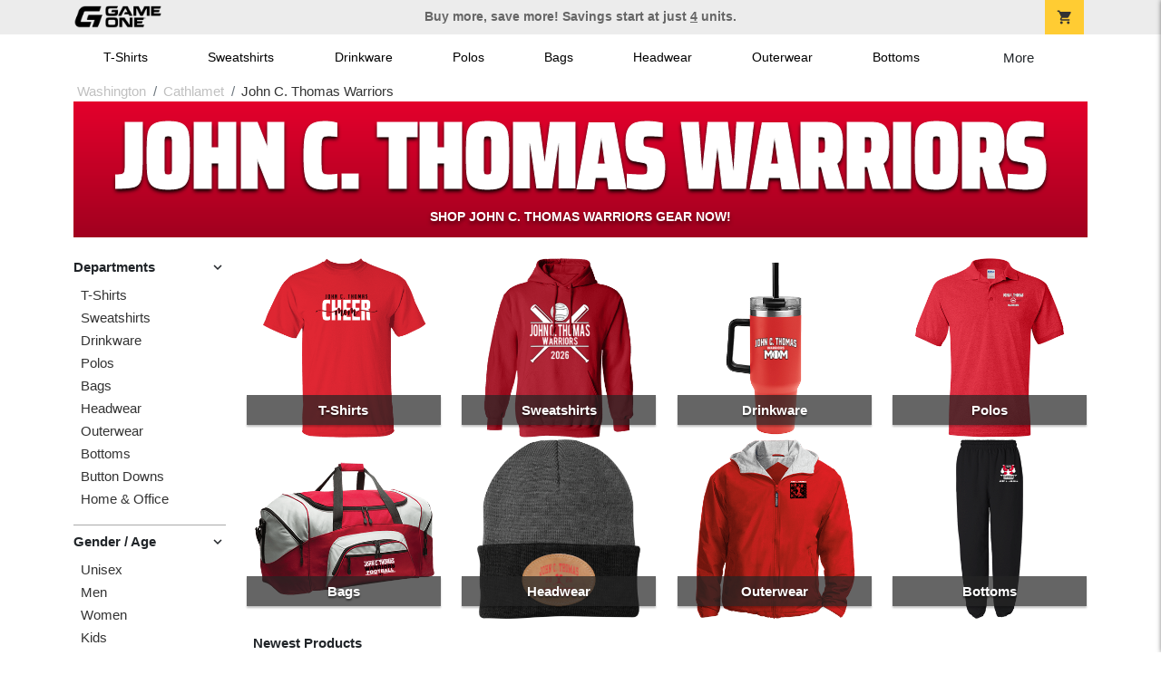

--- FILE ---
content_type: text/html; charset=utf-8
request_url: https://shop.game-one.com/washington/cathlamet/john-c-thomas-warriors
body_size: 11872
content:
<!DOCTYPE html>
<html prefix="og: http://ogp.me/ns#">

    
<head xmlns="http://www.w3.org/1999/xhtml">
	<meta charset="utf-8">
	<meta http-equiv="X-UA-Compatible" content="IE=edge">
	<meta name="viewport" content="width=device-width, initial-scale=1, maximum-scale=1, user-scalable=no" />
	<meta name="description" content="The Official Store for Game One!" />
	<meta property="og:title" content="John C. Thomas Warriors  Custom Apparel and Merchandise - Game One" />
    <meta property="og:type" content="website" />
    
	    <meta property="og:url" content="https://shop.game-one.com/washington/cathlamet/john-c-thomas-warriors" /> 
    <meta property="og:description" />
    
        <meta property="og:image" content="https://content.bespokelabs.co/images/theme/GameOne/favicos/android-chrome-512x512.png" />
    
         <meta name="msvalidate.01" content="E88417EF3813845F4913ECDD1A80DD8F" /> 
    <title>John C. Thomas Warriors  Custom Apparel and Merchandise - Game One</title>
   
         <link href="//content.bespokelabs.co/images/theme/Shared/cssv2/prod/common/toppage-bs5.css?v=01202026-3" rel="stylesheet" />
			<link rel="canonical" href="https://shop.game-one.com/washington/cathlamet/john-c-thomas-warriors" />
  <!-- favicos -->
   
    <link rel="apple-touch-icon" sizes="180x180" href="//content.bespokelabs.co/images/theme/GameOne/favicos/apple-touch-icon.png">
<link rel="icon" type="image/png" sizes="32x32" href="//content.bespokelabs.co/images/theme/GameOne/favicos/favicon-32x32.png">
<link rel="icon" type="image/png" sizes="16x16" href="//content.bespokelabs.co/images/theme/GameOne/favicos/favicon-16x16.png">
<link rel="manifest" href="//content.bespokelabs.co/images/theme/GameOne/favicos/site.webmanifest">
<link rel="mask-icon" href="//content.bespokelabs.co/images/theme/GameOne/favicos/safari-pinned-tab.svg" color="#5bbad5">
<link rel="shortcut icon" href="//content.bespokelabs.co/images/theme/GameOne/favicos/favicon.ico">
<meta name="msapplication-TileColor" content="#ffffff">
<meta name="msapplication-config" content="//content.bespokelabs.co/images/theme/GameOne/favico//browserconfig.xml">
<meta name="theme-color" content="#ffffff">

     
<script type="text/javascript">
         var categoryId = "622a677e8603ae4f44ae3856-622a695c8603ae4f44ae4d57-622a695c8603ae4f44ae4d58";

</script>


        <style type="text/css">
            .btn-secondaction, .btn-secondaction:hover, .search-btn, .search-btn:hover, .btn-search, .btn-search:hover,
            :not(.btn-check)+.btn:hover, #thank-you :not(.btn-check)+.spirit-button:hover, .btn:first-child:hover, #thank-you .spirit-button:first-child:hover 
            { 
                background-color: #006DB0;
                color: white;
            }
            .btn-secondaction-outline, .btn-secondaction-outline:hover { 
                border-color: #006DB0;
                color: #006DB0;
            }
            a.secondary-link, .footer.dark-bg a.secondary-link { 
                color: #006DB0; 
            }
            .widget-header 
            {
                border-color: #006DB0;
            }
            #btdzn .btdzn-design-picker ul li.active { 
                outline: 2px solid #006DB0 !important;
            }
        </style>
    <!-- Global Site Tag (gtag.js) - Google Analytics -->
<script async src="https://www.googletagmanager.com/gtag/js?id=G-XHT7LQSNQK"></script>
<script>
    var gtagOptsObj = {
          cookie_flags: 'max-age=7200;secure;samesite=none;'
    };  // deache 5-16-2019 2331
  window.dataLayer = window.dataLayer || [];
  function gtag(){dataLayer.push(arguments);}
  gtag('js', new Date());

  gtag('config', 'G-XHT7LQSNQK', gtagOptsObj);
</script>
         <link href="https://fonts.googleapis.com/css2??family=Open+Sans:ital,wght@0,400;1,400;1,800&amp;family=Saira+Condensed:wght@900&amp;family=Material+Icons&display=swap" rel="stylesheet">
                <script src="//content.bespokelabs.co/images/theme/Shared/js/prod/bs-frontpage-prod.js?v=01072026" type="module"></script>  
</head>


<body class="GameOne RenderLandingPage">
    
	<div class="top-row">
	    <div class="container">
			<div class="row mx-0 justify-content-between align-items-center text-center">
        <div class="col text-left">
            <a href="/">
                        <img class="top-row-logo" src='//content.bespokelabs.co/images/theme/GameOne/images/gameone-logo-2025.png' />
            </a>
        </div>
		 <div class="col text-center d-md-block d-none fw-bold">
          Buy more, save more! Savings start at just <u>4</u> units.
        </div>
				<div class="col text-right">
          <a href="javascript:slideoverToggle('cart', 'Loading your cart')" class="topbar-cart">
            <i class="material-icons">shopping_cart</i>
             <div class="cart-item-count d-none" id="cart-item-count">
                <div>
                </div>
            </div>
          </a>
          <a href="#" id="mobile-navbar-toggler" type="button" data-bs-toggle="collapse" data-bs-target="#navbarSupportedContent" aria-controls="navbarSupportedContent" aria-expanded="false" aria-label="Toggle navigation" class="topbar-hamburger d-md-none navbar-toggler">
            <i class="material-icons">menu</i>
          </a>
				</div>
				
		</div>
		</div>
	</div>
	
    
	<div id="body-content">
	         <slideover so-name="cart" load-url="/cart" v-bind:right="true" v-bind:left="false" ></slideover>
	         <password-modal 
                v-bind:show="false" 
                header-text="This Shop Requires A Password" 
                inner-text="Enter Shop Code" 
                submit-text="Submit"
	         ></password-modal>
<privacy-modal></privacy-modal>

	    <div class="container" id="navbarSupportedContent">
<nav class="navbar navbar-expand-md link-bar" id="layout-nav">

    <div class="container justify-content-center">
        <div class="collapse navbar-collapse">
            <div class="desktop-nav-wrapper">
                <ul class="navbar-nav big-nav" id="layout-main-nav">
                  
                    <li class="d-sm-none navbar-search white">
                        <autocomplete></autocomplete>
                    </li>
                                    <li class="nav-item main-nav-link">
                        <a href="/washington/cathlamet/john-c-thomas-warriors/t-shirts">T-Shirts</a>
                    </li>
                    <li class="nav-item main-nav-link">
                        <a href="/washington/cathlamet/john-c-thomas-warriors/sweatshirts">Sweatshirts</a>
                    </li>
                    <li class="nav-item main-nav-link">
                        <a href="/washington/cathlamet/john-c-thomas-warriors/drinkware">Drinkware</a>
                    </li>
                    <li class="nav-item main-nav-link">
                        <a href="/washington/cathlamet/john-c-thomas-warriors/polos">Polos</a>
                    </li>
                    <li class="nav-item main-nav-link">
                        <a href="/washington/cathlamet/john-c-thomas-warriors/bags">Bags</a>
                    </li>
                    <li class="nav-item main-nav-link">
                        <a href="/washington/cathlamet/john-c-thomas-warriors/hats">Headwear</a>
                    </li>
                    <li class="nav-item main-nav-link">
                        <a href="/washington/cathlamet/john-c-thomas-warriors/outerwear">Outerwear</a>
                    </li>
                    <li class="nav-item main-nav-link">
                        <a href="/washington/cathlamet/john-c-thomas-warriors/bottoms">Bottoms</a>
                    </li>
                    <li class="nav-item main-nav-link">
                        <a href="/washington/cathlamet/john-c-thomas-warriors/button-downs">Button Downs</a>
                    </li>
                    <li class="nav-item main-nav-link">
                        <a href="/washington/cathlamet/john-c-thomas-warriors/home-office">Home & Office</a>
                    </li>
                    <li class="nav-item white spacer d-md-none"></li>

                    <li class="d-none nav-item">
                        <a href="/cart" class="nav-link btn action-btn">
                            <i class="material-icons">shopping_cart</i>
                            Your Cart
                            ($0.00)
                        </a>
                    </li>
                    <li class="nav-item dark d-md-none">
                        <a class="nav-link" href="/track-order">Track Order</a>
                    </li>
                    <li class="nav-item dark  d-md-none">
                        <a class="nav-link" href="/shipping">Shipping</a>
                    </li>
                    <li class="nav-item dark  d-md-none">
                        <a class="nav-link" href="/faq">FAQs</a>
                    </li>
                    <li class="nav-item dark  d-md-none">
                        <a class="nav-link" href="/contact">Contact Us</a>
                    </li>
                </ul>
                <div id="layout-nav-more" v-on:click="" class="d-none big-nav-more dropdown">
                    More
                    <div id="layout-more-dropdown-menu" class="dropdown-menu" aria-labelledby="dropdownMenuButton">
                    </div>
                </div>
            </div>
        </div>
    </div>
</nav>
</div>

	<div class="body-container  ">
	
            


<div class="landing-head-widgets">

<!-- WIDGET ROW -->
<div class='row'>
    <div class="col">
         <ol class="breadcrumb store-breadcrumbs" vocab="https://schema.org/" typeof="BreadcrumbList">

            <li class="breadcrumb-item" property="itemListElement" typeof="ListItem">
                        <a href="/washington" property="item" typeof="WebPage">
                           <span property="name">Washington</span>
                    </a>
                            <meta property="position"  content="1" >
             
            </li>
            <li class="breadcrumb-item" property="itemListElement" typeof="ListItem">
                        <a href="/washington/cathlamet" property="item" typeof="WebPage">
                           <span property="name">Cathlamet</span>
                    </a>
                            <meta property="position"  content="2" >
             
            </li>
            <li class="breadcrumb-item" property="itemListElement" typeof="ListItem">
                        <a href="/washington/cathlamet/john-c-thomas-warriors" property="item" typeof="WebPage" style="pointer-events: none">
                           <span property="name">John C. Thomas Warriors</span>
                        </a>
                            <meta property="position"  content="3" >
             
            </li>
        </ol>
    </div>
</div>


<!-- WIDGET ROW -->
<div class='row'>
<div class="jt-shop-hero-widget school-hero-banner  gameone col-12" style="background-color: #E4002B;">
    <div class="school-hero-banner-gradient">
    </div>
    <div class="school-hero-combo" style="color: #FFFFFF; text-shadow: 3px 3px 10px #FFFFFF;">
        <div> 
                John C. Thomas Warriors 
        </div>
    </div>
    <div class="school-hero-official">
        Shop John C. Thomas Warriors Gear Now!
    </div>
    <div class="products" style="">
            <div class="product" style="background-image: url('//content.bespokelabs.co/DynamicImageHandler.ashx?pid=1049&amp;cid=9970&amp;ndz=1&amp;tt=John+C.+Thomas&amp;bt=Warriors&amp;yt=2026&amp;did=76194&amp;cp1=D0D3D4&amp;cp2=000000')"></div>
            <div class="product" style="background-image: url('//content.bespokelabs.co/DynamicImageHandler.ashx?pid=1545&amp;cid=16218&amp;ndz=1&amp;tt=John+C.+Thomas&amp;bt=Warriors&amp;yt=2026&amp;did=79737&amp;cp1=D0D3D4&amp;cp2=000000')"></div>
            <div class="product" style="background-image: url('//content.bespokelabs.co/DynamicImageHandler.ashx?pid=737&amp;cid=7294&amp;ndz=1&amp;tt=John+C.+Thomas&amp;bt=Warriors&amp;yt=2026&amp;did=94918&amp;cp1=545F67&amp;cp2=E4002B')"></div>
    </div> 
    
</div>  </div>


<!-- WIDGET ROW -->
<div class='row'>
<div></div></div>


</div>
<div class="landing-mobile-header d-md-none">
    <div class="row align-items-center">
        <div class="col catalog-mobile-title text-center">
John C. Thomas Warriors        </div>
        <div class="col-auto catalog-mobile-top-filter">
            <div onclick="$('#catalog-sidebar-container').toggleClass('expand')" class="btn btn-secondaction-outline"><i class="material-icons">tune</i>Filter</div>
        </div>
    </div>   
</div>
<product-image-core page="landing"></product-image-core> 
<div class="row">
        <div class="col-lg-2 col-md-3">
              <div id="catalog-sidebar-container">
              <div class="browsing hide-expand"  style="text-align: left">Press to browse categories </div>
                    <div class="categories show-expand">Categories</div>
                    <div class="close-icon" onclick="$('#catalog-sidebar-container').removeClass('expand')">
                                    <i class="material-icons">close</i>
                                </div>
     <ul class="catalog-filters directory-page always-open" id="catalog-sidebar">
                                <li class="top-level">
                                    <div class="top-level-header">
                                       Departments
                                        <div class="filter-toggler">
                                           <i class="material-icons">keyboard_arrow_right</i>
                                        </div>
                                    </div>
                                    <ul class="sub-level">
                                            <li class="">
                                                <a href="/washington/cathlamet/john-c-thomas-warriors/t-shirts">T-Shirts</a>
                                            </li>
                                            <li class="">
                                                <a href="/washington/cathlamet/john-c-thomas-warriors/sweatshirts">Sweatshirts</a>
                                            </li>
                                            <li class="">
                                                <a href="/washington/cathlamet/john-c-thomas-warriors/drinkware">Drinkware</a>
                                            </li>
                                            <li class="">
                                                <a href="/washington/cathlamet/john-c-thomas-warriors/polos">Polos</a>
                                            </li>
                                            <li class="">
                                                <a href="/washington/cathlamet/john-c-thomas-warriors/bags">Bags</a>
                                            </li>
                                            <li class="">
                                                <a href="/washington/cathlamet/john-c-thomas-warriors/hats">Headwear</a>
                                            </li>
                                            <li class="">
                                                <a href="/washington/cathlamet/john-c-thomas-warriors/outerwear">Outerwear</a>
                                            </li>
                                            <li class="">
                                                <a href="/washington/cathlamet/john-c-thomas-warriors/bottoms">Bottoms</a>
                                            </li>
                                            <li class="">
                                                <a href="/washington/cathlamet/john-c-thomas-warriors/button-downs">Button Downs</a>
                                            </li>
                                            <li class="">
                                                <a href="/washington/cathlamet/john-c-thomas-warriors/home-office">Home &amp; Office</a>
                                            </li>
                                    </ul>
                                </li>
                                <li class="top-level">
                                    <div class="top-level-header">
                                       Gender / Age
                                        <div class="filter-toggler">
                                           <i class="material-icons">keyboard_arrow_right</i>
                                        </div>
                                    </div>
                                    <ul class="sub-level">
                                            <li class="">
                                                <a href="/washington/cathlamet/john-c-thomas-warriors/unisex">Unisex</a>
                                            </li>
                                            <li class="">
                                                <a href="/washington/cathlamet/john-c-thomas-warriors/mens">Men</a>
                                            </li>
                                            <li class="">
                                                <a href="/washington/cathlamet/john-c-thomas-warriors/womens">Women</a>
                                            </li>
                                            <li class="">
                                                <a href="/washington/cathlamet/john-c-thomas-warriors/kids">Kids</a>
                                            </li>
                                            <li class="">
                                                <a href="/washington/cathlamet/john-c-thomas-warriors/baby">Baby</a>
                                            </li>
                                    </ul>
                                </li>
                                <li class="top-level">
                                    <div class="top-level-header">
                                       Brand
                                        <div class="filter-toggler">
                                           <i class="material-icons">keyboard_arrow_right</i>
                                        </div>
                                    </div>
                                    <ul class="sub-level">
                                            <li class="">
                                                <a href="/washington/cathlamet/john-c-thomas-warriors?filters=brand/adams">Adams</a>
                                            </li>
                                            <li class="">
                                                <a href="/washington/cathlamet/john-c-thomas-warriors/adidas">Adidas</a>
                                            </li>
                                            <li class="">
                                                <a href="/washington/cathlamet/john-c-thomas-warriors?filters=brand/augusta">Augusta</a>
                                            </li>
                                            <li class="">
                                                <a href="/washington/cathlamet/john-c-thomas-warriors?filters=brand/bella-canvas">Bella + Canvas</a>
                                            </li>
                                            <li class="">
                                                <a href="/washington/cathlamet/john-c-thomas-warriors?filters=brand/carhartt">Carhartt</a>
                                            </li>
                                            <li class="">
                                                <a href="/washington/cathlamet/john-c-thomas-warriors?filters=brand/champion">Champion</a>
                                            </li>
                                            <li class="">
                                                <a href="/washington/cathlamet/john-c-thomas-warriors?filters=brand/comfort-colors">Comfort Colors</a>
                                            </li>
                                            <li class="">
                                                <a href="/washington/cathlamet/john-c-thomas-warriors?filters=brand/district">District</a>
                                            </li>
                                            <li class="">
                                                <a href="/washington/cathlamet/john-c-thomas-warriors?filters=brand/eddie-bauer">Eddie Bauer</a>
                                            </li>
                                            <li class="">
                                                <a href="/washington/cathlamet/john-c-thomas-warriors/gildan">Gildan</a>
                                            </li>
                                            <li class="">
                                                <a href="/washington/cathlamet/john-c-thomas-warriors?filters=brand/jerzees">Jerzees</a>
                                            </li>
                                            <li class="">
                                                <a href="/washington/cathlamet/john-c-thomas-warriors?filters=brand/lat">LAT</a>
                                            </li>
                                            <li class="">
                                                <a href="/washington/cathlamet/john-c-thomas-warriors?filters=brand/lane-seven">Lane Seven</a>
                                            </li>
                                            <li class="">
                                                <a href="/washington/cathlamet/john-c-thomas-warriors/nike">Nike</a>
                                            </li>
                                            <li class="">
                                                <a href="/washington/cathlamet/john-c-thomas-warriors?filters=brand/pacific-headwear">Pacific Headwear</a>
                                            </li>
                                            <li class="">
                                                <a href="/washington/cathlamet/john-c-thomas-warriors?filters=brand/port-authority">Port Authority</a>
                                            </li>
                                            <li class="">
                                                <a href="/washington/cathlamet/john-c-thomas-warriors?filters=brand/prevail">Prevail</a>
                                            </li>
                                            <li class="">
                                                <a href="/washington/cathlamet/john-c-thomas-warriors?filters=brand/rabbit-skins">Rabbit Skins</a>
                                            </li>
                                            <li class="">
                                                <a href="/washington/cathlamet/john-c-thomas-warriors?filters=brand/sport-tek">Sport-Tek</a>
                                            </li>
                                            <li class="">
                                                <a href="/washington/cathlamet/john-c-thomas-warriors?filters=brand/the-north-face">The North Face</a>
                                            </li>
                                            <li class="">
                                                <a href="/washington/cathlamet/john-c-thomas-warriors?filters=brand/travismathew">TravisMathew</a>
                                            </li>
                                            <li class="">
                                                <a href="/washington/cathlamet/john-c-thomas-warriors/under-armour">Under Armour</a>
                                            </li>
                                    </ul>
                                </li>
           
        </ul>
                 </div>
    </div>
    <div class="col-12 order-1 order-md-2 col-md-9 col-lg-10">

<!-- WIDGET ROW -->
<div class='row'>
        <div class='col-sm-3 col-4 popular-category' style="background-image: url('//content.bespokelabs.co/DynamicImageHandler.ashx?pid=1049&amp;cid=9970&amp;did=79819&amp;ndz=1&amp;tt=John+C.+Thomas&amp;bt=Warriors&amp;cp1=FFFFFF&amp;cp2=000000')">
            <a href="/washington/cathlamet/john-c-thomas-warriors/t-shirts" class="border-box">
                <div class="bottom-bar">
                    <span class="category-name">
                    T-Shirts
                    </span>
                    <span class="category-number">
                        67 Items
                    </span>
                </div>
            </a>
        </div>
        <div class='col-sm-3 col-4 popular-category' style="background-image: url('//content.bespokelabs.co/DynamicImageHandler.ashx?pid=541&amp;cid=4764&amp;did=76171&amp;ndz=1&amp;tt=John+C.+Thomas&amp;bt=Warriors&amp;cp1=FFFFFF&amp;cp2=000000')">
            <a href="/washington/cathlamet/john-c-thomas-warriors/sweatshirts" class="border-box">
                <div class="bottom-bar">
                    <span class="category-name">
                    Sweatshirts
                    </span>
                    <span class="category-number">
                        28 Items
                    </span>
                </div>
            </a>
        </div>
        <div class='col-sm-3 col-4 popular-category' style="background-image: url('//content.bespokelabs.co/DynamicImageHandler.ashx?pid=1828&amp;cid=17754&amp;did=90415&amp;ndz=1&amp;tt=John+C.+Thomas&amp;bt=Warriors&amp;cp1=FFFFFF&amp;cp2=000000')">
            <a href="/washington/cathlamet/john-c-thomas-warriors/drinkware" class="border-box">
                <div class="bottom-bar">
                    <span class="category-name">
                    Drinkware
                    </span>
                    <span class="category-number">
                        18 Items
                    </span>
                </div>
            </a>
        </div>
        <div class='col-sm-3 col-4 popular-category' style="background-image: url('//content.bespokelabs.co/DynamicImageHandler.ashx?pid=1366&amp;cid=14076&amp;did=76190&amp;ndz=1&amp;tt=John+C.+Thomas&amp;bt=Warriors&amp;cp1=FFFFFF&amp;cp2=000000')">
            <a href="/washington/cathlamet/john-c-thomas-warriors/polos" class="border-box">
                <div class="bottom-bar">
                    <span class="category-name">
                    Polos
                    </span>
                    <span class="category-number">
                        16 Items
                    </span>
                </div>
            </a>
        </div>
        <div class='col-sm-3 col-4 popular-category' style="background-image: url('//content.bespokelabs.co/DynamicImageHandler.ashx?pid=1359&amp;cid=14012&amp;did=79805&amp;ndz=1&amp;tt=John+C.+Thomas&amp;bt=Warriors&amp;cp1=FFFFFF&amp;cp2=000000')">
            <a href="/washington/cathlamet/john-c-thomas-warriors/bags" class="border-box">
                <div class="bottom-bar">
                    <span class="category-name">
                    Bags
                    </span>
                    <span class="category-number">
                        15 Items
                    </span>
                </div>
            </a>
        </div>
        <div class='col-sm-3 col-4 popular-category' style="background-image: url('//content.bespokelabs.co/DynamicImageHandler.ashx?pid=1850&amp;cid=17970&amp;did=60&amp;ndz=1&amp;tt=John+C.+Thomas&amp;bt=Warriors&amp;cp1=E4002B&amp;cp2=000000')">
            <a href="/washington/cathlamet/john-c-thomas-warriors/hats" class="border-box">
                <div class="bottom-bar">
                    <span class="category-name">
                    Headwear
                    </span>
                    <span class="category-number">
                        16 Items
                    </span>
                </div>
            </a>
        </div>
        <div class='col-sm-3 col-4 popular-category' style="background-image: url('//content.bespokelabs.co/DynamicImageHandler.ashx?pid=1376&amp;cid=14190&amp;did=14552&amp;ndz=1&amp;tt=John+C.+Thomas&amp;bt=Warriors&amp;cp1=FFFFFF&amp;cp2=000000')">
            <a href="/washington/cathlamet/john-c-thomas-warriors/outerwear" class="border-box">
                <div class="bottom-bar">
                    <span class="category-name">
                    Outerwear
                    </span>
                    <span class="category-number">
                        34 Items
                    </span>
                </div>
            </a>
        </div>
        <div class='col-sm-3 col-4 popular-category' style="background-image: url('//content.bespokelabs.co/DynamicImageHandler.ashx?pid=299&amp;cid=2592&amp;did=2347&amp;ndz=1&amp;tt=John+C.+Thomas&amp;bt=Warriors&amp;cp1=FFFFFF&amp;cp2=E4002B')">
            <a href="/washington/cathlamet/john-c-thomas-warriors/bottoms" class="border-box">
                <div class="bottom-bar">
                    <span class="category-name">
                    Bottoms
                    </span>
                    <span class="category-number">
                        17 Items
                    </span>
                </div>
            </a>
        </div>
</div>


<!-- WIDGET ROW -->
<div class='row'>
<hr /></div>


<!-- WIDGET ROW -->
<div class='row'>


</div>


<!-- WIDGET ROW -->
<div class='row'>


</div>


<!-- WIDGET ROW -->
<div class='row'>
<div class="col-12">
    <div class="widget-header row">
        <div class="col">
            <span class="widget-header-span pl-0">Newest Products</span>
        </div>
    </div>
</div></div>


<!-- WIDGET ROW -->
<div class='row'>
<div class="vue-product-slider-row w-100">
    <product-slider>
        <div class="vue-product-slider-row w-100 pre-load">
            <div class="product-slider w-100">
                <div class="arrow-btn left d-none d-lg-block"><i class="material-icons">chevron_left</i></div>
                <div class="arrow-btn right d-none d-lg-block"><i class="material-icons">chevron_right</i></div>
                <div class="col slides">
                    <div class="slide-me">
                        <a href="/washington/cathlamet/john-c-thomas-warriors/product-1884?color_id=18152&amp;top=John%20C.%20Thomas&amp;bottom=Warriors&amp;design_id=20269&amp;fc1=D0D3D4&amp;fc2=000000&amp;bc1=D0D3D4&amp;bc2=000000" class="product-slide pre-load v2 initial-slide">
                            <div class="product-image-container">
                                <div class="product-image" style="background-image: url('//content.bespokelabs.co/DynamicImageHandler.ashx?pid=1884&amp;cid=18152&amp;ndz=1&amp;tt=John+C.+Thomas&amp;bt=Warriors&amp;yt=2026&amp;did=20269&amp;cp1=D0D3D4&amp;cp2=000000');"></div>
                            </div>
                            <div class="text">
                                <div class="price-box">
                                    <div class="price markdown">$45.00</div>
                                    <div class="markdown-price">$45.00</div>
                                </div>
                                <div class="name">UA Mens Team Tech Polo</div>
                            </div>
                        </a>
                        <a href="/washington/cathlamet/john-c-thomas-warriors/product-1898?color_id=18196&amp;top=John%20C.%20Thomas&amp;bottom=Warriors&amp;design_id=79812&amp;fc1=FFFFFF&amp;fc2=808285&amp;bc1=FFFFFF&amp;bc2=808285" class="product-slide pre-load v2 initial-slide">
                            <div class="product-image-container">
                                <div class="product-image" style="background-image: url('//content.bespokelabs.co/DynamicImageHandler.ashx?pid=1898&amp;cid=18196&amp;ndz=1&amp;tt=John+C.+Thomas&amp;bt=Warriors&amp;yt=2026&amp;did=79812&amp;cp1=FFFFFF&amp;cp2=808285&amp;pset=4');"></div>
                            </div>
                            <div class="text">
                                <div class="price-box">
                                    <div class="price markdown">$57.99</div>
                                    <div class="markdown-price">$57.99</div>
                                </div>
                                <div class="name">Nike Team Club Crew</div>
                            </div>
                        </a>
                        <a href="/washington/cathlamet/john-c-thomas-warriors/product-1913?color_id=18232&amp;top=John%20C.%20Thomas&amp;bottom=Warriors&amp;design_id=80211&amp;fc1=FFFFFF&amp;fc2=808285&amp;bc1=FFFFFF&amp;bc2=808285" class="product-slide pre-load v2 initial-slide">
                            <div class="product-image-container">
                                <div class="product-image" style="background-image: url('//content.bespokelabs.co/DynamicImageHandler.ashx?pid=1913&amp;cid=18232&amp;ndz=1&amp;tt=John+C.+Thomas&amp;bt=Warriors&amp;yt=2026&amp;did=80211&amp;cp1=FFFFFF&amp;cp2=808285');"></div>
                            </div>
                            <div class="text">
                                <div class="price-box">
                                    <div class="price markdown">$45.00</div>
                                    <div class="markdown-price">$45.00</div>
                                </div>
                                <div class="name">Adidas Fleece Crew</div>
                            </div>
                        </a>
                        <a href="/washington/cathlamet/john-c-thomas-warriors/product-1892?color_id=18177&amp;top=John%20C.%20Thomas&amp;bottom=Warriors&amp;design_id=76645&amp;fc1=D0D3D4&amp;fc2=000000&amp;bc1=D0D3D4&amp;bc2=000000" class="product-slide pre-load v2 initial-slide">
                            <div class="product-image-container">
                                <div class="product-image" style="background-image: url('//content.bespokelabs.co/DynamicImageHandler.ashx?pid=1892&amp;cid=18177&amp;ndz=1&amp;tt=John+C.+Thomas&amp;bt=Warriors&amp;yt=2026&amp;did=76645&amp;cp1=D0D3D4&amp;cp2=000000');"></div>
                            </div>
                            <div class="text">
                                <div class="price-box">
                                    <div class="price markdown">$25.00</div>
                                    <div class="markdown-price">$25.00</div>
                                </div>
                                <div class="name">UA Womens Team Tech Short Sleeve</div>
                            </div>
                        </a>
                        <a href="/washington/cathlamet/john-c-thomas-warriors/product-1896?color_id=18188&amp;top=John%20C.%20Thomas&amp;bottom=Warriors&amp;design_id=43&amp;fc1=FFFFFF&amp;fc2=808285&amp;bc1=FFFFFF&amp;bc2=808285" class="product-slide pre-load v2 initial-slide">
                            <div class="product-image-container">
                                <div class="product-image" style="background-image: url('//content.bespokelabs.co/DynamicImageHandler.ashx?pid=1896&amp;cid=18188&amp;ndz=1&amp;tt=John+C.+Thomas&amp;bt=Warriors&amp;yt=2026&amp;did=43&amp;cp1=FFFFFF&amp;cp2=808285&amp;pset=4');"></div>
                            </div>
                            <div class="text">
                                <div class="price-box">
                                    <div class="price markdown">$35.00</div>
                                    <div class="markdown-price">$35.00</div>
                                </div>
                                <div class="name">UA Tech Vent 7&quot; Short </div>
                            </div>
                        </a>
                        <a href="/washington/cathlamet/john-c-thomas-warriors/product-1891?color_id=18175&amp;top=John%20C.%20Thomas&amp;bottom=Warriors&amp;design_id=75989&amp;fc1=FFFFFF&amp;fc2=808285&amp;bc1=FFFFFF&amp;bc2=808285" class="product-slide pre-load v2 initial-slide">
                            <div class="product-image-container">
                                <div class="product-image" style="background-image: url('//content.bespokelabs.co/DynamicImageHandler.ashx?pid=1891&amp;cid=18175&amp;ndz=1&amp;tt=John+C.+Thomas&amp;bt=Warriors&amp;yt=2026&amp;did=75989&amp;cp1=FFFFFF&amp;cp2=808285');"></div>
                            </div>
                            <div class="text">
                                <div class="price-box">
                                    <div class="price markdown">$45.00</div>
                                    <div class="markdown-price">$45.00</div>
                                </div>
                                <div class="name">UA Team Tech Long Sleeve 1/4 Zip</div>
                            </div>
                        </a>
                        <a href="/washington/cathlamet/john-c-thomas-warriors/product-1895?color_id=18187&amp;top=John%20C.%20Thomas&amp;bottom=Warriors&amp;design_id=80693&amp;fc1=D0D3D4&amp;fc2=000000&amp;bc1=D0D3D4&amp;bc2=000000" class="product-slide pre-load v2 initial-slide">
                            <div class="product-image-container">
                                <div class="product-image" style="background-image: url('//content.bespokelabs.co/DynamicImageHandler.ashx?pid=1895&amp;cid=18187&amp;ndz=1&amp;tt=John+C.+Thomas&amp;bt=Warriors&amp;yt=2026&amp;did=80693&amp;cp1=D0D3D4&amp;cp2=000000&amp;pset=4');"></div>
                            </div>
                            <div class="text">
                                <div class="price-box">
                                    <div class="price markdown">$55.00</div>
                                    <div class="markdown-price">$55.00</div>
                                </div>
                                <div class="name">UA Rival Fleece Jogger</div>
                            </div>
                        </a>
                        <a href="/washington/cathlamet/john-c-thomas-warriors/product-1894?color_id=18184&amp;top=John%20C.%20Thomas&amp;bottom=Warriors&amp;design_id=250&amp;fc1=D0D3D4&amp;fc2=000000&amp;bc1=D0D3D4&amp;bc2=000000" class="product-slide pre-load v2 initial-slide">
                            <div class="product-image-container">
                                <div class="product-image" style="background-image: url('//content.bespokelabs.co/DynamicImageHandler.ashx?pid=1894&amp;cid=18184&amp;ndz=1&amp;tt=John+C.+Thomas&amp;bt=Warriors&amp;yt=2026&amp;did=250&amp;cp1=D0D3D4&amp;cp2=000000');"></div>
                            </div>
                            <div class="text">
                                <div class="price-box">
                                    <div class="price markdown">$55.00</div>
                                    <div class="markdown-price">$55.00</div>
                                </div>
                                <div class="name">UA Rival Fleece Hoody</div>
                            </div>
                        </a>
                        <a href="/washington/cathlamet/john-c-thomas-warriors/product-1893?color_id=18180&amp;top=John%20C.%20Thomas&amp;bottom=Warriors&amp;design_id=79623&amp;fc1=D0D3D4&amp;fc2=000000&amp;bc1=D0D3D4&amp;bc2=000000" class="product-slide pre-load v2 initial-slide">
                            <div class="product-image-container">
                                <div class="product-image" style="background-image: url('//content.bespokelabs.co/DynamicImageHandler.ashx?pid=1893&amp;cid=18180&amp;ndz=1&amp;tt=John+C.+Thomas&amp;bt=Warriors&amp;yt=2026&amp;did=79623&amp;cp1=D0D3D4&amp;cp2=000000');"></div>
                            </div>
                            <div class="text">
                                <div class="price-box">
                                    <div class="price markdown">$50.00</div>
                                    <div class="markdown-price">$50.00</div>
                                </div>
                                <div class="name">UA Rival Fleece Crew</div>
                            </div>
                        </a>
                        <a href="/washington/cathlamet/john-c-thomas-warriors/product-1885?color_id=18158&amp;top=John%20C.%20Thomas&amp;bottom=Warriors&amp;design_id=12&amp;fc1=D0D3D4&amp;fc2=000000&amp;bc1=D0D3D4&amp;bc2=000000" class="product-slide pre-load v2 initial-slide">
                            <div class="product-image-container">
                                <div class="product-image" style="background-image: url('//content.bespokelabs.co/DynamicImageHandler.ashx?pid=1885&amp;cid=18158&amp;ndz=1&amp;tt=John+C.+Thomas&amp;bt=Warriors&amp;yt=2026&amp;did=12&amp;cp1=D0D3D4&amp;cp2=000000');"></div>
                            </div>
                            <div class="text">
                                <div class="price-box">
                                    <div class="price markdown">$25.00</div>
                                    <div class="markdown-price">$25.00</div>
                                </div>
                                <div class="name">UA Mens Team Tech Short Sleeve</div>
                            </div>
                        </a>
                    </div>
                </div>
            </div>
        </div>
        <product-slide mpid="1884-18152-79624" src="//content.bespokelabs.co/DynamicImageHandler.ashx?pid=1884&amp;cid=18152&amp;ndz=1&amp;tt=John+C.+Thomas&amp;bt=Warriors&amp;yt=2026&amp;did=79624&amp;cp1=D0D3D4&amp;cp2=000000" href="/washington/cathlamet/john-c-thomas-warriors/product-1884?color_id=18152&amp;top=John%20C.%20Thomas&amp;bottom=Warriors&amp;design_id=79624&amp;fc1=D0D3D4&amp;fc2=000000&amp;bc1=D0D3D4&amp;bc2=000000" price="$45.00"
            markdown-price="$45.00" name="UA Mens Team Tech Polo"></product-slide>
        <product-slide mpid="1898-18196-1" src="//content.bespokelabs.co/DynamicImageHandler.ashx?pid=1898&amp;cid=18196&amp;ndz=1&amp;tt=John+C.+Thomas&amp;bt=Warriors&amp;yt=2026&amp;did=1&amp;cp1=FFFFFF&amp;cp2=808285&amp;pset=4" href="/washington/cathlamet/john-c-thomas-warriors/product-1898?color_id=18196&amp;top=John%20C.%20Thomas&amp;bottom=Warriors&amp;design_id=1&amp;fc1=FFFFFF&amp;fc2=808285&amp;bc1=FFFFFF&amp;bc2=808285" price="$57.99"
            markdown-price="$57.99" name="Nike Team Club Crew"></product-slide>
        <product-slide mpid="1913-18232-18039" src="//content.bespokelabs.co/DynamicImageHandler.ashx?pid=1913&amp;cid=18232&amp;ndz=1&amp;tt=John+C.+Thomas&amp;bt=Warriors&amp;yt=2026&amp;did=18039&amp;cp1=FFFFFF&amp;cp2=808285" href="/washington/cathlamet/john-c-thomas-warriors/product-1913?color_id=18232&amp;top=John%20C.%20Thomas&amp;bottom=Warriors&amp;design_id=18039&amp;fc1=FFFFFF&amp;fc2=808285&amp;bc1=FFFFFF&amp;bc2=808285" price="$45.00"
            markdown-price="$45.00" name="Adidas Fleece Crew"></product-slide>
        <product-slide mpid="1892-18177-76191" src="//content.bespokelabs.co/DynamicImageHandler.ashx?pid=1892&amp;cid=18177&amp;ndz=1&amp;tt=John+C.+Thomas&amp;bt=Warriors&amp;yt=2026&amp;did=76191&amp;cp1=D0D3D4&amp;cp2=000000" href="/washington/cathlamet/john-c-thomas-warriors/product-1892?color_id=18177&amp;top=John%20C.%20Thomas&amp;bottom=Warriors&amp;design_id=76191&amp;fc1=D0D3D4&amp;fc2=000000&amp;bc1=D0D3D4&amp;bc2=000000" price="$25.00"
            markdown-price="$25.00" name="UA Womens Team Tech Short Sleeve"></product-slide>
        <product-slide mpid="1896-18188-79752" src="//content.bespokelabs.co/DynamicImageHandler.ashx?pid=1896&amp;cid=18188&amp;ndz=1&amp;tt=John+C.+Thomas&amp;bt=Warriors&amp;yt=2026&amp;did=79752&amp;cp1=FFFFFF&amp;cp2=808285&amp;pset=4" href="/washington/cathlamet/john-c-thomas-warriors/product-1896?color_id=18188&amp;top=John%20C.%20Thomas&amp;bottom=Warriors&amp;design_id=79752&amp;fc1=FFFFFF&amp;fc2=808285&amp;bc1=FFFFFF&amp;bc2=808285" price="$35.00"
            markdown-price="$35.00" name="UA Tech Vent 7&quot; Short "></product-slide>
        <product-slide mpid="1891-18175-20658" src="//content.bespokelabs.co/DynamicImageHandler.ashx?pid=1891&amp;cid=18175&amp;ndz=1&amp;tt=John+C.+Thomas&amp;bt=Warriors&amp;yt=2026&amp;did=20658&amp;cp1=FFFFFF&amp;cp2=808285" href="/washington/cathlamet/john-c-thomas-warriors/product-1891?color_id=18175&amp;top=John%20C.%20Thomas&amp;bottom=Warriors&amp;design_id=20658&amp;fc1=FFFFFF&amp;fc2=808285&amp;bc1=FFFFFF&amp;bc2=808285" price="$45.00"
            markdown-price="$45.00" name="UA Team Tech Long Sleeve 1/4 Zip"></product-slide>
        <product-slide mpid="1895-18187-76219" src="//content.bespokelabs.co/DynamicImageHandler.ashx?pid=1895&amp;cid=18187&amp;ndz=1&amp;tt=John+C.+Thomas&amp;bt=Warriors&amp;yt=2026&amp;did=76219&amp;cp1=D0D3D4&amp;cp2=000000&amp;pset=4" href="/washington/cathlamet/john-c-thomas-warriors/product-1895?color_id=18187&amp;top=John%20C.%20Thomas&amp;bottom=Warriors&amp;design_id=76219&amp;fc1=D0D3D4&amp;fc2=000000&amp;bc1=D0D3D4&amp;bc2=000000" price="$55.00"
            markdown-price="$55.00" name="UA Rival Fleece Jogger"></product-slide>
        <product-slide mpid="1894-18184-2579" src="//content.bespokelabs.co/DynamicImageHandler.ashx?pid=1894&amp;cid=18184&amp;ndz=1&amp;tt=John+C.+Thomas&amp;bt=Warriors&amp;yt=2026&amp;did=2579&amp;cp1=D0D3D4&amp;cp2=000000" href="/washington/cathlamet/john-c-thomas-warriors/product-1894?color_id=18184&amp;top=John%20C.%20Thomas&amp;bottom=Warriors&amp;design_id=2579&amp;fc1=D0D3D4&amp;fc2=000000&amp;bc1=D0D3D4&amp;bc2=000000" price="$55.00"
            markdown-price="$55.00" name="UA Rival Fleece Hoody"></product-slide>
        <product-slide mpid="1893-18179-79811" src="//content.bespokelabs.co/DynamicImageHandler.ashx?pid=1893&amp;cid=18179&amp;ndz=1&amp;tt=John+C.+Thomas&amp;bt=Warriors&amp;yt=2026&amp;did=79811&amp;cp1=FFFFFF&amp;cp2=808285" href="/washington/cathlamet/john-c-thomas-warriors/product-1893?color_id=18179&amp;top=John%20C.%20Thomas&amp;bottom=Warriors&amp;design_id=79811&amp;fc1=FFFFFF&amp;fc2=808285&amp;bc1=FFFFFF&amp;bc2=808285" price="$50.00"
            markdown-price="$50.00" name="UA Rival Fleece Crew"></product-slide>
        <product-slide mpid="1885-18158-90414" src="//content.bespokelabs.co/DynamicImageHandler.ashx?pid=1885&amp;cid=18158&amp;ndz=1&amp;tt=John+C.+Thomas&amp;bt=Warriors&amp;yt=2026&amp;did=90414&amp;cp1=D0D3D4&amp;cp2=000000" href="/washington/cathlamet/john-c-thomas-warriors/product-1885?color_id=18158&amp;top=John%20C.%20Thomas&amp;bottom=Warriors&amp;design_id=90414&amp;fc1=D0D3D4&amp;fc2=000000&amp;bc1=D0D3D4&amp;bc2=000000" price="$25.00"
            markdown-price="$25.00" name="UA Mens Team Tech Short Sleeve"></product-slide>
    </product-slider>
</div></div>


<!-- WIDGET ROW -->
<div class='row'>
<hr /></div>


<!-- WIDGET ROW -->
<div class='row'>
<div class="col-12">
    <div class="widget-header row">
        <div class="col">
            <span class="widget-header-span pl-0">Popular Products</span>
        </div>
    </div>
</div></div>


<!-- WIDGET ROW -->
<div class='row'>
<div class="vue-product-slider-row w-100">
    <product-slider>
        <div class="vue-product-slider-row w-100 pre-load">
            <div class="product-slider w-100">
                <div class="arrow-btn left d-none d-lg-block"><i class="material-icons">chevron_left</i></div>
                <div class="arrow-btn right d-none d-lg-block"><i class="material-icons">chevron_right</i></div>
                <div class="col slides">
                    <div class="slide-me">
                        <a href="/washington/cathlamet/john-c-thomas-warriors/product-1049?color_id=9957&amp;top=John%20C.%20Thomas&amp;bottom=Warriors&amp;design_id=80088&amp;fc1=D0D3D4&amp;fc2=000000&amp;bc1=D0D3D4&amp;bc2=000000" class="product-slide pre-load v2 initial-slide">
                            <div class="product-image-container">
                                <div class="product-image" style="background-image: url('//content.bespokelabs.co/DynamicImageHandler.ashx?pid=1049&amp;cid=9957&amp;ndz=1&amp;tt=John+C.+Thomas&amp;bt=Warriors&amp;yt=2026&amp;did=80088&amp;cp1=D0D3D4&amp;cp2=000000');"></div>
                            </div>
                            <div class="text">
                                <div class="price-box">
                                    <div class="price markdown">$17.95</div>
                                    <div class="markdown-price">$17.95</div>
                                </div>
                                <div class="name">Gildan Cotton Tee</div>
                            </div>
                        </a>
                        <a href="/washington/cathlamet/john-c-thomas-warriors/product-541?color_id=4748&amp;top=John%20C.%20Thomas&amp;bottom=Warriors&amp;design_id=668&amp;fc1=545F67&amp;fc2=E4002B&amp;bc1=545F67&amp;bc2=E4002B" class="product-slide pre-load v2 initial-slide">
                            <div class="product-image-container">
                                <div class="product-image" style="background-image: url('//content.bespokelabs.co/DynamicImageHandler.ashx?pid=541&amp;cid=4748&amp;ndz=1&amp;tt=John+C.+Thomas&amp;bt=Warriors&amp;yt=2026&amp;did=668&amp;cp1=545F67&amp;cp2=E4002B');"></div>
                            </div>
                            <div class="text">
                                <div class="price-box">
                                    <div class="price markdown">$33.95</div>
                                    <div class="markdown-price">$33.95</div>
                                </div>
                                <div class="name">Gildan Adult Hoodie</div>
                            </div>
                        </a>
                        <a href="/washington/cathlamet/john-c-thomas-warriors/product-564?color_id=5010&amp;top=John%20C.%20Thomas&amp;bottom=Warriors&amp;design_id=90413&amp;fc1=D0D3D4&amp;fc2=000000&amp;bc1=D0D3D4&amp;bc2=000000" class="product-slide pre-load v2 initial-slide">
                            <div class="product-image-container">
                                <div class="product-image" style="background-image: url('//content.bespokelabs.co/DynamicImageHandler.ashx?pid=564&amp;cid=5010&amp;ndz=1&amp;tt=John+C.+Thomas&amp;bt=Warriors&amp;yt=2026&amp;did=90413&amp;cp1=D0D3D4&amp;cp2=000000');"></div>
                            </div>
                            <div class="text">
                                <div class="price-box">
                                    <div class="price markdown">$29.95</div>
                                    <div class="markdown-price">$29.95</div>
                                </div>
                                <div class="name">Gildan Adult Crewneck Sweatshirt</div>
                            </div>
                        </a>
                        <a href="/washington/cathlamet/john-c-thomas-warriors/product-59?color_id=331&amp;top=John%20C.%20Thomas&amp;bottom=Warriors&amp;design_id=94920&amp;fc1=D0D3D4&amp;fc2=000000&amp;bc1=D0D3D4&amp;bc2=000000" class="product-slide pre-load v2 initial-slide">
                            <div class="product-image-container">
                                <div class="product-image" style="background-image: url('//content.bespokelabs.co/DynamicImageHandler.ashx?pid=59&amp;cid=331&amp;ndz=1&amp;tt=John+C.+Thomas&amp;bt=Warriors&amp;yt=2026&amp;did=94920&amp;cp1=D0D3D4&amp;cp2=000000');"></div>
                            </div>
                            <div class="text">
                                <div class="price-box">
                                    <div class="price markdown">$33.95</div>
                                    <div class="markdown-price">$33.95</div>
                                </div>
                                <div class="name">Gildan Kids Hoodie</div>
                            </div>
                        </a>
                        <a href="/washington/cathlamet/john-c-thomas-warriors/product-1050?color_id=9998&amp;top=John%20C.%20Thomas&amp;bottom=Warriors&amp;design_id=76199&amp;fc1=000000&amp;fc2=545F67&amp;bc1=000000&amp;bc2=545F67" class="product-slide pre-load v2 initial-slide">
                            <div class="product-image-container">
                                <div class="product-image" style="background-image: url('//content.bespokelabs.co/DynamicImageHandler.ashx?pid=1050&amp;cid=9998&amp;ndz=1&amp;tt=John+C.+Thomas&amp;bt=Warriors&amp;yt=2026&amp;did=76199&amp;cp1=000000&amp;cp2=545F67');"></div>
                            </div>
                            <div class="text">
                                <div class="price-box">
                                    <div class="price markdown">$17.95</div>
                                    <div class="markdown-price">$17.95</div>
                                </div>
                                <div class="name">Gildan Kids Cotton Tee</div>
                            </div>
                        </a>
                        <a href="/washington/cathlamet/john-c-thomas-warriors/product-1062?color_id=10159&amp;top=John%20C.%20Thomas&amp;bottom=Warriors&amp;design_id=79973&amp;fc1=D0D3D4&amp;fc2=000000&amp;bc1=D0D3D4&amp;bc2=000000" class="product-slide pre-load v2 initial-slide">
                            <div class="product-image-container">
                                <div class="product-image" style="background-image: url('//content.bespokelabs.co/DynamicImageHandler.ashx?pid=1062&amp;cid=10159&amp;ndz=1&amp;tt=John+C.+Thomas&amp;bt=Warriors&amp;yt=2026&amp;did=79973&amp;cp1=D0D3D4&amp;cp2=000000');"></div>
                            </div>
                            <div class="text">
                                <div class="price-box">
                                    <div class="price markdown">$24.95</div>
                                    <div class="markdown-price">$24.95</div>
                                </div>
                                <div class="name">Gildan Adult Long Sleeve Tee</div>
                            </div>
                        </a>
                        <a href="/washington/cathlamet/john-c-thomas-warriors/product-1545?color_id=16218&amp;top=John%20C.%20Thomas&amp;bottom=Warriors&amp;design_id=76206&amp;fc1=D0D3D4&amp;fc2=000000&amp;bc1=D0D3D4&amp;bc2=000000" class="product-slide pre-load v2 initial-slide">
                            <div class="product-image-container">
                                <div class="product-image" style="background-image: url('//content.bespokelabs.co/DynamicImageHandler.ashx?pid=1545&amp;cid=16218&amp;ndz=1&amp;tt=John+C.+Thomas&amp;bt=Warriors&amp;yt=2026&amp;did=76206&amp;cp1=D0D3D4&amp;cp2=000000');"></div>
                            </div>
                            <div class="text">
                                <div class="price-box">
                                    <div class="price markdown">$35.95</div>
                                    <div class="markdown-price">$35.95</div>
                                </div>
                                <div class="name">Lane Seven Unisex Premium Hoodie</div>
                            </div>
                        </a>
                        <a href="/washington/cathlamet/john-c-thomas-warriors/product-1375?color_id=14169&amp;top=John%20C.%20Thomas&amp;bottom=Warriors&amp;design_id=79749&amp;fc1=D0D3D4&amp;fc2=000000&amp;bc1=D0D3D4&amp;bc2=000000" class="product-slide pre-load v2 initial-slide">
                            <div class="product-image-container">
                                <div class="product-image" style="background-image: url('//content.bespokelabs.co/DynamicImageHandler.ashx?pid=1375&amp;cid=14169&amp;ndz=1&amp;tt=John+C.+Thomas&amp;bt=Warriors&amp;yt=2026&amp;did=79749&amp;cp1=D0D3D4&amp;cp2=000000');"></div>
                            </div>
                            <div class="text">
                                <div class="price-box">
                                    <div class="price markdown">$41.95</div>
                                    <div class="markdown-price">$41.95</div>
                                </div>
                                <div class="name">Gildan Adult Full Zip Hoodie</div>
                            </div>
                        </a>
                        <a href="/washington/cathlamet/john-c-thomas-warriors/product-952?color_id=10720&amp;top=John%20C.%20Thomas&amp;bottom=Warriors&amp;design_id=80677&amp;fc1=D0D3D4&amp;fc2=000000&amp;bc1=D0D3D4&amp;bc2=000000" class="product-slide pre-load v2 initial-slide">
                            <div class="product-image-container">
                                <div class="product-image" style="background-image: url('//content.bespokelabs.co/DynamicImageHandler.ashx?pid=952&amp;cid=10720&amp;ndz=1&amp;tt=John+C.+Thomas&amp;bt=Warriors&amp;yt=2026&amp;did=80677&amp;cp1=D0D3D4&amp;cp2=000000');"></div>
                            </div>
                            <div class="text">
                                <div class="price-box">
                                    <div class="price markdown">$22.95</div>
                                    <div class="markdown-price">$22.95</div>
                                </div>
                                <div class="name">Bella+Canvas Adult Short Sleeve Tee</div>
                            </div>
                        </a>
                        <a href="/washington/cathlamet/john-c-thomas-warriors/product-737?color_id=7294&amp;top=John%20C.%20Thomas&amp;bottom=Warriors&amp;design_id=94911&amp;fc1=545F67&amp;fc2=E4002B&amp;bc1=545F67&amp;bc2=E4002B" class="product-slide pre-load v2 initial-slide">
                            <div class="product-image-container">
                                <div class="product-image" style="background-image: url('//content.bespokelabs.co/DynamicImageHandler.ashx?pid=737&amp;cid=7294&amp;ndz=1&amp;tt=John+C.+Thomas&amp;bt=Warriors&amp;yt=2026&amp;did=94911&amp;cp1=545F67&amp;cp2=E4002B');"></div>
                            </div>
                            <div class="text">
                                <div class="price-box">
                                    <div class="price markdown">$32.95</div>
                                    <div class="markdown-price">$32.95</div>
                                </div>
                                <div class="name">Sport-Tek Mens Colorblock Long Sleeve Tee</div>
                            </div>
                        </a>
                    </div>
                </div>
            </div>
        </div>
        <product-slide mpid="1049-9953-76707" src="//content.bespokelabs.co/DynamicImageHandler.ashx?pid=1049&amp;cid=9953&amp;ndz=1&amp;tt=John+C.+Thomas&amp;bt=Warriors&amp;yt=2026&amp;did=76707&amp;cp1=FFFFFF&amp;cp2=808285" href="/washington/cathlamet/john-c-thomas-warriors/product-1049?color_id=9953&amp;top=John%20C.%20Thomas&amp;bottom=Warriors&amp;design_id=76707&amp;fc1=FFFFFF&amp;fc2=808285&amp;bc1=FFFFFF&amp;bc2=808285" price="$17.95"
            markdown-price="$17.95" name="Gildan Cotton Tee"></product-slide>
        <product-slide mpid="541-4764-79807" src="//content.bespokelabs.co/DynamicImageHandler.ashx?pid=541&amp;cid=4764&amp;ndz=1&amp;tt=John+C.+Thomas&amp;bt=Warriors&amp;yt=2026&amp;did=79807&amp;cp1=D0D3D4&amp;cp2=000000" href="/washington/cathlamet/john-c-thomas-warriors/product-541?color_id=4764&amp;top=John%20C.%20Thomas&amp;bottom=Warriors&amp;design_id=79807&amp;fc1=D0D3D4&amp;fc2=000000&amp;bc1=D0D3D4&amp;bc2=000000" price="$33.95"
            markdown-price="$33.95" name="Gildan Adult Hoodie"></product-slide>
        <product-slide mpid="564-5010-79746" src="//content.bespokelabs.co/DynamicImageHandler.ashx?pid=564&amp;cid=5010&amp;ndz=1&amp;tt=John+C.+Thomas&amp;bt=Warriors&amp;yt=2026&amp;did=79746&amp;cp1=D0D3D4&amp;cp2=000000" href="/washington/cathlamet/john-c-thomas-warriors/product-564?color_id=5010&amp;top=John%20C.%20Thomas&amp;bottom=Warriors&amp;design_id=79746&amp;fc1=D0D3D4&amp;fc2=000000&amp;bc1=D0D3D4&amp;bc2=000000" price="$29.95"
            markdown-price="$29.95" name="Gildan Adult Crewneck Sweatshirt"></product-slide>
        <product-slide mpid="59-331-79808" src="//content.bespokelabs.co/DynamicImageHandler.ashx?pid=59&amp;cid=331&amp;ndz=1&amp;tt=John+C.+Thomas&amp;bt=Warriors&amp;yt=2026&amp;did=79808&amp;cp1=D0D3D4&amp;cp2=000000" href="/washington/cathlamet/john-c-thomas-warriors/product-59?color_id=331&amp;top=John%20C.%20Thomas&amp;bottom=Warriors&amp;design_id=79808&amp;fc1=D0D3D4&amp;fc2=000000&amp;bc1=D0D3D4&amp;bc2=000000" price="$33.95"
            markdown-price="$33.95" name="Gildan Kids Hoodie"></product-slide>
        <product-slide mpid="1050-9993-149" src="//content.bespokelabs.co/DynamicImageHandler.ashx?pid=1050&amp;cid=9993&amp;ndz=1&amp;tt=John+C.+Thomas&amp;bt=Warriors&amp;yt=2026&amp;did=149&amp;cp1=D0D3D4&amp;cp2=000000" href="/washington/cathlamet/john-c-thomas-warriors/product-1050?color_id=9993&amp;top=John%20C.%20Thomas&amp;bottom=Warriors&amp;design_id=149&amp;fc1=D0D3D4&amp;fc2=000000&amp;bc1=D0D3D4&amp;bc2=000000" price="$17.95"
            markdown-price="$17.95" name="Gildan Kids Cotton Tee"></product-slide>
        <product-slide mpid="1062-10159-127" src="//content.bespokelabs.co/DynamicImageHandler.ashx?pid=1062&amp;cid=10159&amp;ndz=1&amp;tt=John+C.+Thomas&amp;bt=Warriors&amp;yt=2026&amp;did=127&amp;cp1=D0D3D4&amp;cp2=000000" href="/washington/cathlamet/john-c-thomas-warriors/product-1062?color_id=10159&amp;top=John%20C.%20Thomas&amp;bottom=Warriors&amp;design_id=127&amp;fc1=D0D3D4&amp;fc2=000000&amp;bc1=D0D3D4&amp;bc2=000000" price="$24.95"
            markdown-price="$24.95" name="Gildan Adult Long Sleeve Tee"></product-slide>
        <product-slide mpid="1545-16218-76642" src="//content.bespokelabs.co/DynamicImageHandler.ashx?pid=1545&amp;cid=16218&amp;ndz=1&amp;tt=John+C.+Thomas&amp;bt=Warriors&amp;yt=2026&amp;did=76642&amp;cp1=D0D3D4&amp;cp2=000000" href="/washington/cathlamet/john-c-thomas-warriors/product-1545?color_id=16218&amp;top=John%20C.%20Thomas&amp;bottom=Warriors&amp;design_id=76642&amp;fc1=D0D3D4&amp;fc2=000000&amp;bc1=D0D3D4&amp;bc2=000000" price="$35.95"
            markdown-price="$35.95" name="Lane Seven Unisex Premium Hoodie"></product-slide>
        <product-slide mpid="1375-14176-76192" src="//content.bespokelabs.co/DynamicImageHandler.ashx?pid=1375&amp;cid=14176&amp;ndz=1&amp;tt=John+C.+Thomas&amp;bt=Warriors&amp;yt=2026&amp;did=76192&amp;cp1=D0D3D4&amp;cp2=000000" href="/washington/cathlamet/john-c-thomas-warriors/product-1375?color_id=14176&amp;top=John%20C.%20Thomas&amp;bottom=Warriors&amp;design_id=76192&amp;fc1=D0D3D4&amp;fc2=000000&amp;bc1=D0D3D4&amp;bc2=000000" price="$41.95"
            markdown-price="$41.95" name="Gildan Adult Full Zip Hoodie"></product-slide>
        <product-slide mpid="952-18132-79817" src="//content.bespokelabs.co/DynamicImageHandler.ashx?pid=952&amp;cid=18132&amp;ndz=1&amp;tt=John+C.+Thomas&amp;bt=Warriors&amp;yt=2026&amp;did=79817&amp;cp1=FFFFFF&amp;cp2=808285" href="/washington/cathlamet/john-c-thomas-warriors/product-952?color_id=18132&amp;top=John%20C.%20Thomas&amp;bottom=Warriors&amp;design_id=79817&amp;fc1=FFFFFF&amp;fc2=808285&amp;bc1=FFFFFF&amp;bc2=808285" price="$22.95"
            markdown-price="$22.95" name="Bella+Canvas Adult Short Sleeve Tee"></product-slide>
        <product-slide mpid="737-9887-79737" src="//content.bespokelabs.co/DynamicImageHandler.ashx?pid=737&amp;cid=9887&amp;ndz=1&amp;tt=John+C.+Thomas&amp;bt=Warriors&amp;yt=2026&amp;did=79737&amp;cp1=545F67&amp;cp2=E4002B" href="/washington/cathlamet/john-c-thomas-warriors/product-737?color_id=9887&amp;top=John%20C.%20Thomas&amp;bottom=Warriors&amp;design_id=79737&amp;fc1=545F67&amp;fc2=E4002B&amp;bc1=545F67&amp;bc2=E4002B" price="$32.95"
            markdown-price="$32.95" name="Sport-Tek Mens Colorblock Long Sleeve Tee"></product-slide>
    </product-slider>
</div></div>


<!-- WIDGET ROW -->
<div class='row'>
<hr /></div>


<!-- WIDGET ROW -->
<div class='row'>
<hr /></div>


<!-- WIDGET ROW -->
<div class='row'>
<div class="col-12">
    <div class="widget-header row">
        <div class="col">
            <span class="widget-header-span pl-0">Best Selling T-Shirts</span>
        </div>
    </div>
</div></div>


<!-- WIDGET ROW -->
<div class='row'>
<div class="vue-product-slider-row w-100">
    <product-slider>
        <div class="vue-product-slider-row w-100 pre-load">
            <div class="product-slider w-100">
                <div class="arrow-btn left d-none d-lg-block"><i class="material-icons">chevron_left</i></div>
                <div class="arrow-btn right d-none d-lg-block"><i class="material-icons">chevron_right</i></div>
                <div class="col slides">
                    <div class="slide-me">
                        <a href="/washington/cathlamet/john-c-thomas-warriors/product-1049?color_id=9952&amp;top=John%20C.%20Thomas&amp;bottom=Warriors&amp;design_id=76198&amp;fc1=545F67&amp;fc2=E4002B&amp;bc1=545F67&amp;bc2=E4002B" class="product-slide pre-load v2 initial-slide">
                            <div class="product-image-container">
                                <div class="product-image" style="background-image: url('//content.bespokelabs.co/DynamicImageHandler.ashx?pid=1049&amp;cid=9952&amp;ndz=1&amp;tt=John+C.+Thomas&amp;bt=Warriors&amp;yt=2026&amp;did=76198&amp;cp1=545F67&amp;cp2=E4002B');"></div>
                            </div>
                            <div class="text">
                                <div class="price-box">
                                    <div class="price markdown">$17.95</div>
                                    <div class="markdown-price">$17.95</div>
                                </div>
                                <div class="name">Gildan Cotton Tee</div>
                            </div>
                        </a>
                        <a href="/washington/cathlamet/john-c-thomas-warriors/product-1050?color_id=9993&amp;top=John%20C.%20Thomas&amp;bottom=Warriors&amp;design_id=20283&amp;fc1=D0D3D4&amp;fc2=000000&amp;bc1=D0D3D4&amp;bc2=000000" class="product-slide pre-load v2 initial-slide">
                            <div class="product-image-container">
                                <div class="product-image" style="background-image: url('//content.bespokelabs.co/DynamicImageHandler.ashx?pid=1050&amp;cid=9993&amp;ndz=1&amp;tt=John+C.+Thomas&amp;bt=Warriors&amp;yt=2026&amp;did=20283&amp;cp1=D0D3D4&amp;cp2=000000');"></div>
                            </div>
                            <div class="text">
                                <div class="price-box">
                                    <div class="price markdown">$17.95</div>
                                    <div class="markdown-price">$17.95</div>
                                </div>
                                <div class="name">Gildan Kids Cotton Tee</div>
                            </div>
                        </a>
                        <a href="/washington/cathlamet/john-c-thomas-warriors/product-1062?color_id=10159&amp;top=John%20C.%20Thomas&amp;bottom=Warriors&amp;design_id=94918&amp;fc1=D0D3D4&amp;fc2=000000&amp;bc1=D0D3D4&amp;bc2=000000" class="product-slide pre-load v2 initial-slide">
                            <div class="product-image-container">
                                <div class="product-image" style="background-image: url('//content.bespokelabs.co/DynamicImageHandler.ashx?pid=1062&amp;cid=10159&amp;ndz=1&amp;tt=John+C.+Thomas&amp;bt=Warriors&amp;yt=2026&amp;did=94918&amp;cp1=D0D3D4&amp;cp2=000000');"></div>
                            </div>
                            <div class="text">
                                <div class="price-box">
                                    <div class="price markdown">$24.95</div>
                                    <div class="markdown-price">$24.95</div>
                                </div>
                                <div class="name">Gildan Adult Long Sleeve Tee</div>
                            </div>
                        </a>
                        <a href="/washington/cathlamet/john-c-thomas-warriors/product-952?color_id=18132&amp;top=John%20C.%20Thomas&amp;bottom=Warriors&amp;design_id=76195&amp;fc1=FFFFFF&amp;fc2=808285&amp;bc1=FFFFFF&amp;bc2=808285" class="product-slide pre-load v2 initial-slide">
                            <div class="product-image-container">
                                <div class="product-image" style="background-image: url('//content.bespokelabs.co/DynamicImageHandler.ashx?pid=952&amp;cid=18132&amp;ndz=1&amp;tt=John+C.+Thomas&amp;bt=Warriors&amp;yt=2026&amp;did=76195&amp;cp1=FFFFFF&amp;cp2=808285');"></div>
                            </div>
                            <div class="text">
                                <div class="price-box">
                                    <div class="price markdown">$22.95</div>
                                    <div class="markdown-price">$22.95</div>
                                </div>
                                <div class="name">Bella+Canvas Adult Short Sleeve Tee</div>
                            </div>
                        </a>
                        <a href="/washington/cathlamet/john-c-thomas-warriors/product-737?color_id=7294&amp;top=John%20C.%20Thomas&amp;bottom=Warriors&amp;design_id=2345&amp;fc1=545F67&amp;fc2=E4002B&amp;bc1=545F67&amp;bc2=E4002B" class="product-slide pre-load v2 initial-slide">
                            <div class="product-image-container">
                                <div class="product-image" style="background-image: url('//content.bespokelabs.co/DynamicImageHandler.ashx?pid=737&amp;cid=7294&amp;ndz=1&amp;tt=John+C.+Thomas&amp;bt=Warriors&amp;yt=2026&amp;did=2345&amp;cp1=545F67&amp;cp2=E4002B');"></div>
                            </div>
                            <div class="text">
                                <div class="price-box">
                                    <div class="price markdown">$32.95</div>
                                    <div class="markdown-price">$32.95</div>
                                </div>
                                <div class="name">Sport-Tek Mens Colorblock Long Sleeve Tee</div>
                            </div>
                        </a>
                        <a href="/washington/cathlamet/john-c-thomas-warriors/product-703?color_id=6929&amp;top=John%20C.%20Thomas&amp;bottom=Warriors&amp;design_id=79739&amp;fc1=D0D3D4&amp;fc2=000000&amp;bc1=D0D3D4&amp;bc2=000000" class="product-slide pre-load v2 initial-slide">
                            <div class="product-image-container">
                                <div class="product-image" style="background-image: url('//content.bespokelabs.co/DynamicImageHandler.ashx?pid=703&amp;cid=6929&amp;ndz=1&amp;tt=John+C.+Thomas&amp;bt=Warriors&amp;yt=2026&amp;did=79739&amp;cp1=D0D3D4&amp;cp2=000000');"></div>
                            </div>
                            <div class="text">
                                <div class="price-box">
                                    <div class="price markdown">$30.95</div>
                                    <div class="markdown-price">$30.95</div>
                                </div>
                                <div class="name">Sport-Tek Womens Fan Jersey</div>
                            </div>
                        </a>
                        <a href="/washington/cathlamet/john-c-thomas-warriors/product-1054?color_id=10066&amp;top=John%20C.%20Thomas&amp;bottom=Warriors&amp;design_id=11620&amp;fc1=D0D3D4&amp;fc2=000000&amp;bc1=D0D3D4&amp;bc2=000000" class="product-slide pre-load v2 initial-slide">
                            <div class="product-image-container">
                                <div class="product-image" style="background-image: url('//content.bespokelabs.co/DynamicImageHandler.ashx?pid=1054&amp;cid=10066&amp;ndz=1&amp;tt=John+C.+Thomas&amp;bt=Warriors&amp;yt=2026&amp;did=11620&amp;cp1=D0D3D4&amp;cp2=000000');"></div>
                            </div>
                            <div class="text">
                                <div class="price-box">
                                    <div class="price markdown">$21.95</div>
                                    <div class="markdown-price">$21.95</div>
                                </div>
                                <div class="name">Gildan Womens Cotton Tee</div>
                            </div>
                        </a>
                        <a href="/washington/cathlamet/john-c-thomas-warriors/product-633?color_id=5784&amp;top=John%20C.%20Thomas&amp;bottom=Warriors&amp;design_id=80189&amp;fc1=D0D3D4&amp;fc2=000000&amp;bc1=D0D3D4&amp;bc2=000000" class="product-slide pre-load v2 initial-slide">
                            <div class="product-image-container">
                                <div class="product-image" style="background-image: url('//content.bespokelabs.co/DynamicImageHandler.ashx?pid=633&amp;cid=5784&amp;ndz=1&amp;tt=John+C.+Thomas&amp;bt=Warriors&amp;yt=2026&amp;did=80189&amp;cp1=D0D3D4&amp;cp2=000000');"></div>
                            </div>
                            <div class="text">
                                <div class="price-box">
                                    <div class="price markdown">$27.95</div>
                                    <div class="markdown-price">$27.95</div>
                                </div>
                                <div class="name">Sport-Tek Mens Heather Contender Tee</div>
                            </div>
                        </a>
                        <a href="/washington/cathlamet/john-c-thomas-warriors/product-1753?color_id=17358&amp;top=John%20C.%20Thomas&amp;bottom=Warriors&amp;design_id=90420&amp;fc1=D0D3D4&amp;fc2=000000&amp;bc1=D0D3D4&amp;bc2=000000" class="product-slide pre-load v2 initial-slide">
                            <div class="product-image-container">
                                <div class="product-image" style="background-image: url('//content.bespokelabs.co/DynamicImageHandler.ashx?pid=1753&amp;cid=17358&amp;ndz=1&amp;tt=John+C.+Thomas&amp;bt=Warriors&amp;yt=2026&amp;did=90420&amp;cp1=D0D3D4&amp;cp2=000000');"></div>
                            </div>
                            <div class="text">
                                <div class="price-box">
                                    <div class="price markdown">$23.95</div>
                                    <div class="markdown-price">$23.95</div>
                                </div>
                                <div class="name">Sport-Tek Mens Competitor Tee</div>
                            </div>
                        </a>
                        <a href="/washington/cathlamet/john-c-thomas-warriors/product-1056?color_id=10092&amp;top=John%20C.%20Thomas&amp;bottom=Warriors&amp;design_id=82463&amp;fc1=D0D3D4&amp;fc2=000000&amp;bc1=D0D3D4&amp;bc2=000000" class="product-slide pre-load v2 initial-slide">
                            <div class="product-image-container">
                                <div class="product-image" style="background-image: url('//content.bespokelabs.co/DynamicImageHandler.ashx?pid=1056&amp;cid=10092&amp;ndz=1&amp;tt=John+C.+Thomas&amp;bt=Warriors&amp;yt=2026&amp;did=82463&amp;cp1=D0D3D4&amp;cp2=000000');"></div>
                            </div>
                            <div class="text">
                                <div class="price-box">
                                    <div class="price markdown">$22.95</div>
                                    <div class="markdown-price">$22.95</div>
                                </div>
                                <div class="name">Gildan Womens V-Neck Tee</div>
                            </div>
                        </a>
                    </div>
                </div>
            </div>
        </div>
        <product-slide mpid="1049-9953-76656" src="//content.bespokelabs.co/DynamicImageHandler.ashx?pid=1049&amp;cid=9953&amp;ndz=1&amp;tt=John+C.+Thomas&amp;bt=Warriors&amp;yt=2026&amp;did=76656&amp;cp1=FFFFFF&amp;cp2=808285" href="/washington/cathlamet/john-c-thomas-warriors/product-1049?color_id=9953&amp;top=John%20C.%20Thomas&amp;bottom=Warriors&amp;design_id=76656&amp;fc1=FFFFFF&amp;fc2=808285&amp;bc1=FFFFFF&amp;bc2=808285" price="$17.95"
            markdown-price="$17.95" name="Gildan Cotton Tee"></product-slide>
        <product-slide mpid="1050-9993-76652" src="//content.bespokelabs.co/DynamicImageHandler.ashx?pid=1050&amp;cid=9993&amp;ndz=1&amp;tt=John+C.+Thomas&amp;bt=Warriors&amp;yt=2026&amp;did=76652&amp;cp1=D0D3D4&amp;cp2=000000" href="/washington/cathlamet/john-c-thomas-warriors/product-1050?color_id=9993&amp;top=John%20C.%20Thomas&amp;bottom=Warriors&amp;design_id=76652&amp;fc1=D0D3D4&amp;fc2=000000&amp;bc1=D0D3D4&amp;bc2=000000" price="$17.95"
            markdown-price="$17.95" name="Gildan Kids Cotton Tee"></product-slide>
        <product-slide mpid="1062-10159-81288" src="//content.bespokelabs.co/DynamicImageHandler.ashx?pid=1062&amp;cid=10159&amp;ndz=1&amp;tt=John+C.+Thomas&amp;bt=Warriors&amp;yt=2026&amp;did=81288&amp;cp1=D0D3D4&amp;cp2=000000" href="/washington/cathlamet/john-c-thomas-warriors/product-1062?color_id=10159&amp;top=John%20C.%20Thomas&amp;bottom=Warriors&amp;design_id=81288&amp;fc1=D0D3D4&amp;fc2=000000&amp;bc1=D0D3D4&amp;bc2=000000" price="$24.95"
            markdown-price="$24.95" name="Gildan Adult Long Sleeve Tee"></product-slide>
        <product-slide mpid="952-15377-79753" src="//content.bespokelabs.co/DynamicImageHandler.ashx?pid=952&amp;cid=15377&amp;ndz=1&amp;tt=John+C.+Thomas&amp;bt=Warriors&amp;yt=2026&amp;did=79753&amp;cp1=D0D3D4&amp;cp2=000000" href="/washington/cathlamet/john-c-thomas-warriors/product-952?color_id=15377&amp;top=John%20C.%20Thomas&amp;bottom=Warriors&amp;design_id=79753&amp;fc1=D0D3D4&amp;fc2=000000&amp;bc1=D0D3D4&amp;bc2=000000" price="$22.95"
            markdown-price="$22.95" name="Bella+Canvas Adult Short Sleeve Tee"></product-slide>
        <product-slide mpid="737-9887-80630" src="//content.bespokelabs.co/DynamicImageHandler.ashx?pid=737&amp;cid=9887&amp;ndz=1&amp;tt=John+C.+Thomas&amp;bt=Warriors&amp;yt=2026&amp;did=80630&amp;cp1=545F67&amp;cp2=E4002B" href="/washington/cathlamet/john-c-thomas-warriors/product-737?color_id=9887&amp;top=John%20C.%20Thomas&amp;bottom=Warriors&amp;design_id=80630&amp;fc1=545F67&amp;fc2=E4002B&amp;bc1=545F67&amp;bc2=E4002B" price="$32.95"
            markdown-price="$32.95" name="Sport-Tek Mens Colorblock Long Sleeve Tee"></product-slide>
        <product-slide mpid="703-6929-76207" src="//content.bespokelabs.co/DynamicImageHandler.ashx?pid=703&amp;cid=6929&amp;ndz=1&amp;tt=John+C.+Thomas&amp;bt=Warriors&amp;yt=2026&amp;did=76207&amp;cp1=D0D3D4&amp;cp2=000000" href="/washington/cathlamet/john-c-thomas-warriors/product-703?color_id=6929&amp;top=John%20C.%20Thomas&amp;bottom=Warriors&amp;design_id=76207&amp;fc1=D0D3D4&amp;fc2=000000&amp;bc1=D0D3D4&amp;bc2=000000" price="$30.95"
            markdown-price="$30.95" name="Sport-Tek Womens Fan Jersey"></product-slide>
        <product-slide mpid="1054-12788-75997" src="//content.bespokelabs.co/DynamicImageHandler.ashx?pid=1054&amp;cid=12788&amp;ndz=1&amp;tt=John+C.+Thomas&amp;bt=Warriors&amp;yt=2026&amp;did=75997&amp;cp1=D0D3D4&amp;cp2=000000" href="/washington/cathlamet/john-c-thomas-warriors/product-1054?color_id=12788&amp;top=John%20C.%20Thomas&amp;bottom=Warriors&amp;design_id=75997&amp;fc1=D0D3D4&amp;fc2=000000&amp;bc1=D0D3D4&amp;bc2=000000" price="$21.95"
            markdown-price="$21.95" name="Gildan Womens Cotton Tee"></product-slide>
        <product-slide mpid="633-5784-79818" src="//content.bespokelabs.co/DynamicImageHandler.ashx?pid=633&amp;cid=5784&amp;ndz=1&amp;tt=John+C.+Thomas&amp;bt=Warriors&amp;yt=2026&amp;did=79818&amp;cp1=D0D3D4&amp;cp2=000000" href="/washington/cathlamet/john-c-thomas-warriors/product-633?color_id=5784&amp;top=John%20C.%20Thomas&amp;bottom=Warriors&amp;design_id=79818&amp;fc1=D0D3D4&amp;fc2=000000&amp;bc1=D0D3D4&amp;bc2=000000" price="$27.95"
            markdown-price="$27.95" name="Sport-Tek Mens Heather Contender Tee"></product-slide>
        <product-slide mpid="1753-17358-79806" src="//content.bespokelabs.co/DynamicImageHandler.ashx?pid=1753&amp;cid=17358&amp;ndz=1&amp;tt=John+C.+Thomas&amp;bt=Warriors&amp;yt=2026&amp;did=79806&amp;cp1=D0D3D4&amp;cp2=000000" href="/washington/cathlamet/john-c-thomas-warriors/product-1753?color_id=17358&amp;top=John%20C.%20Thomas&amp;bottom=Warriors&amp;design_id=79806&amp;fc1=D0D3D4&amp;fc2=000000&amp;bc1=D0D3D4&amp;bc2=000000" price="$23.95"
            markdown-price="$23.95" name="Sport-Tek Mens Competitor Tee"></product-slide>
        <product-slide mpid="1056-10092-76709" src="//content.bespokelabs.co/DynamicImageHandler.ashx?pid=1056&amp;cid=10092&amp;ndz=1&amp;tt=John+C.+Thomas&amp;bt=Warriors&amp;yt=2026&amp;did=76709&amp;cp1=D0D3D4&amp;cp2=000000" href="/washington/cathlamet/john-c-thomas-warriors/product-1056?color_id=10092&amp;top=John%20C.%20Thomas&amp;bottom=Warriors&amp;design_id=76709&amp;fc1=D0D3D4&amp;fc2=000000&amp;bc1=D0D3D4&amp;bc2=000000" price="$22.95"
            markdown-price="$22.95" name="Gildan Womens V-Neck Tee"></product-slide>
    </product-slider>
</div></div>


<!-- WIDGET ROW -->
<div class='row'>
<hr /></div>


<!-- WIDGET ROW -->
<div class='row'>
<div class="col-12">
    <div class="widget-header row">
        <div class="col">
            <span class="widget-header-span pl-0">Top Hats &amp; Accessories</span>
        </div>
    </div>
</div></div>


<!-- WIDGET ROW -->
<div class='row'>
<div class="vue-product-slider-row w-100">
    <product-slider>
        <div class="vue-product-slider-row w-100 pre-load">
            <div class="product-slider w-100">
                <div class="arrow-btn left d-none d-lg-block"><i class="material-icons">chevron_left</i></div>
                <div class="arrow-btn right d-none d-lg-block"><i class="material-icons">chevron_right</i></div>
                <div class="col slides">
                    <div class="slide-me">
                        <a href="/washington/cathlamet/john-c-thomas-warriors/product-1850?color_id=17966&amp;top=John%20C.%20Thomas&amp;bottom=Warriors&amp;design_id=76183&amp;fc1=545F67&amp;fc2=E4002B&amp;bc1=545F67&amp;bc2=E4002B" class="product-slide pre-load v2 initial-slide">
                            <div class="product-image-container">
                                <div class="product-image" style="background-image: url('//content.bespokelabs.co/DynamicImageHandler.ashx?pid=1850&amp;cid=17966&amp;ndz=1&amp;tt=John+C.+Thomas&amp;bt=Warriors&amp;yt=2026&amp;did=76183&amp;cp1=545F67&amp;cp2=E4002B');"></div>
                            </div>
                            <div class="text">
                                <div class="price-box">
                                    <div class="price markdown">$16.95</div>
                                    <div class="markdown-price">$16.95</div>
                                </div>
                                <div class="name">Port &amp; Company Knit Beanie</div>
                            </div>
                        </a>
                        <a href="/washington/cathlamet/john-c-thomas-warriors/product-1848?color_id=17918&amp;top=John%20C.%20Thomas&amp;bottom=Warriors&amp;design_id=76189&amp;fc1=D0D3D4&amp;fc2=000000&amp;bc1=D0D3D4&amp;bc2=000000" class="product-slide pre-load v2 initial-slide">
                            <div class="product-image-container">
                                <div class="product-image" style="background-image: url('//content.bespokelabs.co/DynamicImageHandler.ashx?pid=1848&amp;cid=17918&amp;ndz=1&amp;tt=John+C.+Thomas&amp;bt=Warriors&amp;yt=2026&amp;did=76189&amp;cp1=D0D3D4&amp;cp2=000000');"></div>
                            </div>
                            <div class="text">
                                <div class="price-box">
                                    <div class="price markdown">$24.95</div>
                                    <div class="markdown-price">$24.95</div>
                                </div>
                                <div class="name">Trucker Snap Back</div>
                            </div>
                        </a>
                        <a href="/washington/cathlamet/john-c-thomas-warriors/product-1852?color_id=17998&amp;top=John%20C.%20Thomas&amp;bottom=Warriors&amp;design_id=2576&amp;fc1=545F67&amp;fc2=E4002B&amp;bc1=545F67&amp;bc2=E4002B" class="product-slide pre-load v2 initial-slide">
                            <div class="product-image-container">
                                <div class="product-image" style="background-image: url('//content.bespokelabs.co/DynamicImageHandler.ashx?pid=1852&amp;cid=17998&amp;ndz=1&amp;tt=John+C.+Thomas&amp;bt=Warriors&amp;yt=2026&amp;did=2576&amp;cp1=545F67&amp;cp2=E4002B');"></div>
                            </div>
                            <div class="text">
                                <div class="price-box">
                                    <div class="price markdown">$20.95</div>
                                    <div class="markdown-price">$20.95</div>
                                </div>
                                <div class="name">Port Authority 6 Panel Twill Cap</div>
                            </div>
                        </a>
                        <a href="/washington/cathlamet/john-c-thomas-warriors/product-1860?color_id=18036&amp;top=John%20C.%20Thomas&amp;bottom=Warriors&amp;design_id=75982&amp;fc1=545F67&amp;fc2=E4002B&amp;bc1=545F67&amp;bc2=E4002B" class="product-slide pre-load v2 initial-slide">
                            <div class="product-image-container">
                                <div class="product-image" style="background-image: url('//content.bespokelabs.co/DynamicImageHandler.ashx?pid=1860&amp;cid=18036&amp;ndz=1&amp;tt=John+C.+Thomas&amp;bt=Warriors&amp;yt=2026&amp;did=75982&amp;cp1=545F67&amp;cp2=E4002B');"></div>
                            </div>
                            <div class="text">
                                <div class="price-box">
                                    <div class="price markdown">$24.95</div>
                                    <div class="markdown-price">$24.95</div>
                                </div>
                                <div class="name">Adams Ollie Cap</div>
                            </div>
                        </a>
                        <a href="/washington/cathlamet/john-c-thomas-warriors/product-1940?color_id=18356&amp;top=John%20C.%20Thomas&amp;bottom=Warriors&amp;design_id=75999&amp;fc1=D0D3D4&amp;fc2=000000&amp;bc1=D0D3D4&amp;bc2=000000" class="product-slide pre-load v2 initial-slide">
                            <div class="product-image-container">
                                <div class="product-image" style="background-image: url('//content.bespokelabs.co/DynamicImageHandler.ashx?pid=1940&amp;cid=18356&amp;ndz=1&amp;tt=John+C.+Thomas&amp;bt=Warriors&amp;yt=2026&amp;did=75999&amp;cp1=D0D3D4&amp;cp2=000000&amp;pset=4');"></div>
                            </div>
                            <div class="text">
                                <div class="price-box">
                                    <div class="price markdown">$20.95</div>
                                    <div class="markdown-price">$20.95</div>
                                </div>
                                <div class="name">Port &amp; Co 5-Panel Twill Cap</div>
                            </div>
                        </a>
                        <a href="/washington/cathlamet/john-c-thomas-warriors/product-1934?color_id=18305&amp;top=John%20C.%20Thomas&amp;bottom=Warriors&amp;design_id=75996&amp;fc1=D0D3D4&amp;fc2=000000&amp;bc1=D0D3D4&amp;bc2=000000" class="product-slide pre-load v2 initial-slide">
                            <div class="product-image-container">
                                <div class="product-image" style="background-image: url('//content.bespokelabs.co/DynamicImageHandler.ashx?pid=1934&amp;cid=18305&amp;ndz=1&amp;tt=John+C.+Thomas&amp;bt=Warriors&amp;yt=2026&amp;did=75996&amp;cp1=D0D3D4&amp;cp2=000000&amp;pset=4');"></div>
                            </div>
                            <div class="text">
                                <div class="price-box">
                                    <div class="price markdown">$26.95</div>
                                    <div class="markdown-price">$26.95</div>
                                </div>
                                <div class="name">D-Series 5-Panel Trucker Snapback Cap</div>
                            </div>
                        </a>
                        <a href="/washington/cathlamet/john-c-thomas-warriors/product-1939?color_id=18344&amp;top=John%20C.%20Thomas&amp;bottom=Warriors&amp;design_id=76648&amp;fc1=FFFFFF&amp;fc2=808285&amp;bc1=FFFFFF&amp;bc2=808285" class="product-slide pre-load v2 initial-slide">
                            <div class="product-image-container">
                                <div class="product-image" style="background-image: url('//content.bespokelabs.co/DynamicImageHandler.ashx?pid=1939&amp;cid=18344&amp;ndz=1&amp;tt=John+C.+Thomas&amp;bt=Warriors&amp;yt=2026&amp;did=76648&amp;cp1=FFFFFF&amp;cp2=808285&amp;pset=4');"></div>
                            </div>
                            <div class="text">
                                <div class="price-box">
                                    <div class="price markdown">$21.95</div>
                                    <div class="markdown-price">$21.95</div>
                                </div>
                                <div class="name">Port Authority Snapback 5-Panel Trucker Cap</div>
                            </div>
                        </a>
                        <a href="/washington/cathlamet/john-c-thomas-warriors/product-1853?color_id=18009&amp;top=John%20C.%20Thomas&amp;bottom=Warriors&amp;design_id=79734&amp;fc1=545F67&amp;fc2=E4002B&amp;bc1=545F67&amp;bc2=E4002B" class="product-slide pre-load v2 initial-slide">
                            <div class="product-image-container">
                                <div class="product-image" style="background-image: url('//content.bespokelabs.co/DynamicImageHandler.ashx?pid=1853&amp;cid=18009&amp;ndz=1&amp;tt=John+C.+Thomas&amp;bt=Warriors&amp;yt=2026&amp;did=79734&amp;cp1=545F67&amp;cp2=E4002B');"></div>
                            </div>
                            <div class="text">
                                <div class="price-box">
                                    <div class="price markdown">$24.95</div>
                                    <div class="markdown-price">$24.95</div>
                                </div>
                                <div class="name">Dry Zone Colorblock Visor</div>
                            </div>
                        </a>
                        <a href="/washington/cathlamet/john-c-thomas-warriors/product-1932?color_id=18268&amp;top=John%20C.%20Thomas&amp;bottom=Warriors&amp;design_id=79751&amp;fc1=D0D3D4&amp;fc2=000000&amp;bc1=D0D3D4&amp;bc2=000000" class="product-slide pre-load v2 initial-slide">
                            <div class="product-image-container">
                                <div class="product-image" style="background-image: url('//content.bespokelabs.co/DynamicImageHandler.ashx?pid=1932&amp;cid=18268&amp;ndz=1&amp;tt=John+C.+Thomas&amp;bt=Warriors&amp;yt=2026&amp;did=79751&amp;cp1=D0D3D4&amp;cp2=000000&amp;pset=4');"></div>
                            </div>
                            <div class="text">
                                <div class="price-box">
                                    <div class="price markdown">$30.95</div>
                                    <div class="markdown-price">$30.95</div>
                                </div>
                                <div class="name">Weekender Perforated Snapback Cap</div>
                            </div>
                        </a>
                        <a href="/washington/cathlamet/john-c-thomas-warriors/product-1931?color_id=18258&amp;top=John%20C.%20Thomas&amp;bottom=Warriors&amp;design_id=75998&amp;fc1=FFFFFF&amp;fc2=808285&amp;bc1=FFFFFF&amp;bc2=808285" class="product-slide pre-load v2 initial-slide">
                            <div class="product-image-container">
                                <div class="product-image" style="background-image: url('//content.bespokelabs.co/DynamicImageHandler.ashx?pid=1931&amp;cid=18258&amp;ndz=1&amp;tt=John+C.+Thomas&amp;bt=Warriors&amp;yt=2026&amp;did=75998&amp;cp1=FFFFFF&amp;cp2=808285&amp;pset=4');"></div>
                            </div>
                            <div class="text">
                                <div class="price-box">
                                    <div class="price markdown">$27.95</div>
                                    <div class="markdown-price">$27.95</div>
                                </div>
                                <div class="name">5-Panel Trucker Snapback Cap</div>
                            </div>
                        </a>
                    </div>
                </div>
            </div>
        </div>
        <product-slide mpid="1850-17966-90416" src="//content.bespokelabs.co/DynamicImageHandler.ashx?pid=1850&amp;cid=17966&amp;ndz=1&amp;tt=John+C.+Thomas&amp;bt=Warriors&amp;yt=2026&amp;did=90416&amp;cp1=545F67&amp;cp2=E4002B" href="/washington/cathlamet/john-c-thomas-warriors/product-1850?color_id=17966&amp;top=John%20C.%20Thomas&amp;bottom=Warriors&amp;design_id=90416&amp;fc1=545F67&amp;fc2=E4002B&amp;bc1=545F67&amp;bc2=E4002B" price="$16.95"
            markdown-price="$16.95" name="Port &amp; Company Knit Beanie"></product-slide>
        <product-slide mpid="1848-17920-79810" src="//content.bespokelabs.co/DynamicImageHandler.ashx?pid=1848&amp;cid=17920&amp;ndz=1&amp;tt=John+C.+Thomas&amp;bt=Warriors&amp;yt=2026&amp;did=79810&amp;cp1=545F67&amp;cp2=E4002B" href="/washington/cathlamet/john-c-thomas-warriors/product-1848?color_id=17920&amp;top=John%20C.%20Thomas&amp;bottom=Warriors&amp;design_id=79810&amp;fc1=545F67&amp;fc2=E4002B&amp;bc1=545F67&amp;bc2=E4002B" price="$24.95"
            markdown-price="$24.95" name="Trucker Snap Back"></product-slide>
        <product-slide mpid="1852-17998-78878" src="//content.bespokelabs.co/DynamicImageHandler.ashx?pid=1852&amp;cid=17998&amp;ndz=1&amp;tt=John+C.+Thomas&amp;bt=Warriors&amp;yt=2026&amp;did=78878&amp;cp1=545F67&amp;cp2=E4002B" href="/washington/cathlamet/john-c-thomas-warriors/product-1852?color_id=17998&amp;top=John%20C.%20Thomas&amp;bottom=Warriors&amp;design_id=78878&amp;fc1=545F67&amp;fc2=E4002B&amp;bc1=545F67&amp;bc2=E4002B" price="$20.95"
            markdown-price="$20.95" name="Port Authority 6 Panel Twill Cap"></product-slide>
        <product-slide mpid="1860-18036-10141" src="//content.bespokelabs.co/DynamicImageHandler.ashx?pid=1860&amp;cid=18036&amp;ndz=1&amp;tt=John+C.+Thomas&amp;bt=Warriors&amp;yt=2026&amp;did=10141&amp;cp1=545F67&amp;cp2=E4002B" href="/washington/cathlamet/john-c-thomas-warriors/product-1860?color_id=18036&amp;top=John%20C.%20Thomas&amp;bottom=Warriors&amp;design_id=10141&amp;fc1=545F67&amp;fc2=E4002B&amp;bc1=545F67&amp;bc2=E4002B" price="$24.95"
            markdown-price="$24.95" name="Adams Ollie Cap"></product-slide>
        <product-slide mpid="1940-18356-76196" src="//content.bespokelabs.co/DynamicImageHandler.ashx?pid=1940&amp;cid=18356&amp;ndz=1&amp;tt=John+C.+Thomas&amp;bt=Warriors&amp;yt=2026&amp;did=76196&amp;cp1=D0D3D4&amp;cp2=000000&amp;pset=4" href="/washington/cathlamet/john-c-thomas-warriors/product-1940?color_id=18356&amp;top=John%20C.%20Thomas&amp;bottom=Warriors&amp;design_id=76196&amp;fc1=D0D3D4&amp;fc2=000000&amp;bc1=D0D3D4&amp;bc2=000000" price="$20.95"
            markdown-price="$20.95" name="Port &amp; Co 5-Panel Twill Cap"></product-slide>
        <product-slide mpid="1934-18304-94908" src="//content.bespokelabs.co/DynamicImageHandler.ashx?pid=1934&amp;cid=18304&amp;ndz=1&amp;tt=John+C.+Thomas&amp;bt=Warriors&amp;yt=2026&amp;did=94908&amp;cp1=D0D3D4&amp;cp2=000000&amp;pset=4" href="/washington/cathlamet/john-c-thomas-warriors/product-1934?color_id=18304&amp;top=John%20C.%20Thomas&amp;bottom=Warriors&amp;design_id=94908&amp;fc1=D0D3D4&amp;fc2=000000&amp;bc1=D0D3D4&amp;bc2=000000" price="$26.95"
            markdown-price="$26.95" name="D-Series 5-Panel Trucker Snapback Cap"></product-slide>
        <product-slide mpid="1939-18345-25527" src="//content.bespokelabs.co/DynamicImageHandler.ashx?pid=1939&amp;cid=18345&amp;ndz=1&amp;tt=John+C.+Thomas&amp;bt=Warriors&amp;yt=2026&amp;did=25527&amp;cp1=D0D3D4&amp;cp2=000000&amp;pset=4" href="/washington/cathlamet/john-c-thomas-warriors/product-1939?color_id=18345&amp;top=John%20C.%20Thomas&amp;bottom=Warriors&amp;design_id=25527&amp;fc1=D0D3D4&amp;fc2=000000&amp;bc1=D0D3D4&amp;bc2=000000" price="$21.95"
            markdown-price="$21.95" name="Port Authority Snapback 5-Panel Trucker Cap"></product-slide>
        <product-slide mpid="1853-18009-12097" src="//content.bespokelabs.co/DynamicImageHandler.ashx?pid=1853&amp;cid=18009&amp;ndz=1&amp;tt=John+C.+Thomas&amp;bt=Warriors&amp;yt=2026&amp;did=12097&amp;cp1=545F67&amp;cp2=E4002B" href="/washington/cathlamet/john-c-thomas-warriors/product-1853?color_id=18009&amp;top=John%20C.%20Thomas&amp;bottom=Warriors&amp;design_id=12097&amp;fc1=545F67&amp;fc2=E4002B&amp;bc1=545F67&amp;bc2=E4002B" price="$24.95"
            markdown-price="$24.95" name="Dry Zone Colorblock Visor"></product-slide>
        <product-slide mpid="1932-18268-76055" src="//content.bespokelabs.co/DynamicImageHandler.ashx?pid=1932&amp;cid=18268&amp;ndz=1&amp;tt=John+C.+Thomas&amp;bt=Warriors&amp;yt=2026&amp;did=76055&amp;cp1=D0D3D4&amp;cp2=000000&amp;pset=4" href="/washington/cathlamet/john-c-thomas-warriors/product-1932?color_id=18268&amp;top=John%20C.%20Thomas&amp;bottom=Warriors&amp;design_id=76055&amp;fc1=D0D3D4&amp;fc2=000000&amp;bc1=D0D3D4&amp;bc2=000000" price="$30.95"
            markdown-price="$30.95" name="Weekender Perforated Snapback Cap"></product-slide>
        <product-slide mpid="1931-18258-80631" src="//content.bespokelabs.co/DynamicImageHandler.ashx?pid=1931&amp;cid=18258&amp;ndz=1&amp;tt=John+C.+Thomas&amp;bt=Warriors&amp;yt=2026&amp;did=80631&amp;cp1=FFFFFF&amp;cp2=808285&amp;pset=4" href="/washington/cathlamet/john-c-thomas-warriors/product-1931?color_id=18258&amp;top=John%20C.%20Thomas&amp;bottom=Warriors&amp;design_id=80631&amp;fc1=FFFFFF&amp;fc2=808285&amp;bc1=FFFFFF&amp;bc2=808285" price="$27.95"
            markdown-price="$27.95" name="5-Panel Trucker Snapback Cap"></product-slide>
    </product-slider>
</div></div>


</div>
</div>

	</div>
	</div>
	<footer>
	    <div class="email-footer medium-dark-bg">
	        <div class="container">
	            <div class="row justify-content-center">
	        	<div class="col-12 col-md-6 col-lg-4">
						<div class="footer-header">Sign up for the latest news</div>
						Stay updated on sales, new items, and more!
						
				</div>
				<div class="col-12 col-md-6 col-lg-4">
						<form class="form-inline mt-1" action="/subscribe" method="post" id="newsletter-form" >
						    <div class="input-group">
    							<label class="sr-only" for="email-newsletter-input">Email</label>
    							<input type="text" class="form-control" name="email-newsletter-input" id="email-newsletter-input" placeholder="E-mail Address"
    							/>
    							<button type="submit" class="btn btn-secondaction ">Submit</button>
							</div>
						</form>
						<div id="newsletter-success" class="d-none alert alert-success">
						    You're signed up! Check your email for a message from us!
						</div>
					</div>
					</div>
				</div>
	    </div>
		<div class="footer dark-bg">
			<div class="container">
				<div class="row">
					<div class="col-12  col-md-3 footer-collapse closed">
						<div class="footer-header collapsible-clicker">Contact Us
						    <i class="material-icons">keyboard_arrow_right</i>
						</div>
						<div class="footer-list">
						<div class=" bold" id="support-phone-number"></div>
						Mon - Fri <br /> 8am - 6pm ET<br />
						<div class="my-2">
							<a class="secondary-link" id="support-email" href="mailto:fansupport@game-one.com">fansupport@game-one.com</a><br />
							<a class="secondary-link" href="/contact">Online Contact Form</a>

						</div>
						</div>
					</div>
					<div class="col-12 col-md-3 footer-collapse closed">
						<div class="footer-header collapsible-clicker">Help <i class="material-icons">keyboard_arrow_right</i></div>
						<ul class="footer-list">
							<li><a href="/track-order">Track Order</a></li>
							<li><a href="/shipping">Shipping</a></li>
							<li><a href="/faq">FAQs</a></li>
						</ul>
					</div>
					<div class="col-12 col-md-3 footer-collapse closed">
					    <div class="footer-header collapsible-clicker">Legal <i class="material-icons">keyboard_arrow_right</i></div>
					    <ul class="footer-list">
					        <li><a href="/privacy-policy">Privacy Policy</a></li>
					        <li><a href="/legal">Terms of Service</a></li>
                            <li><a href="javascript:showPrivacyModal()">Do Not Sell or Share my Personal Information</a></li>
					    </ul>
					</div>
					<div class="col-12 col-md-3 footer-collapse closed">
						<div class="footer-header collapsible-clicker">Social <i class="material-icons">keyboard_arrow_right</i></div>
						<ul class="footer-list social-icons">
							    <li><a href="https://www.facebook.com/GameOneUSA">
							    <img width="20" height="20" src="//content.bespokelabs.co/images/theme/Shared/images/social/facebook-rz.png" />
							    Facebook</a></li>
							 							    <li><a href="https://www.instagram.com/GameOne_USA">
							    <img  width="20" height="20" src="//content.bespokelabs.co/images/theme/Shared/images/social/instagram-rz.png" />
							    Instagram</a></li>
							 							 							    <li><a href="https://twitter.com/GameOne_USA">
							    <img  width="20" height="20" src="//content.bespokelabs.co/images/theme/Shared/images/social/twitter-rz.png" />
							    Twitter</a></li>
							 						</ul>
					</div>
				
				</div>
			</div>
		</div>
	</footer>
	

        <img src="//centro.pixel.ad/iap/808d13d9507903ef" style="display:none;" />

   
<script
  src="https://code.jquery.com/jquery-3.5.1.min.js"
  integrity="sha256-9/aliU8dGd2tb6OSsuzixeV4y/faTqgFtohetphbbj0="
  crossorigin="anonymous"></script>
       <script src="//content.bespokelabs.co/images/theme/Shared/js/BespokeTrackerStub.js?v=082012019"></script>
               		<script src="https://cdn.jsdelivr.net/npm/@popperjs/core@2.11.7/dist/umd/popper.min.js"></script>
       		    <script src="//content.bespokelabs.co/images/theme/Shared/js/bootstrap-bs5.min.js"></script>
	        
		       		        <!-- <script src="//content.bespokelabs.co/images/theme/Mylocker/vue/build.stage.js"></script> -->

    <script type="text/javascript">
        
         $(document).ready(function () { 
            $('#mobile-navbar-toggler').click(function () {
                if ($('#mobile-navbar-toggler').attr('aria-expanded') == "false") { 
                    $('#mobile-navbar-toggler i').html('menu');
                } else { 

                                        $('#mobile-navbar-toggler i').html('close');

                }
            });
            $('.collapsible-clicker').on('click', function (el) { 
                var collapse = $(this).parent();
                if (collapse.hasClass('open')) collapse.removeClass('open').addClass('closed');
                else collapse.removeClass('closed').addClass('open');
            });
        });
      
       
      var fillMoreMenu = function (prefix) { 
            var nm = $('#' + prefix + 'more-dropdown-menu');
            if (nm.length < 1) return; 
            var navItems = $('#' + prefix + 'main-nav').find('.main-nav-link');
            var hid = false; 
            nm.html('');
            navItems.each(function (idx, el) { 
              var $el = $(el);
              if ($el.position().top != 0) { 
                nm.append($("<a>").addClass('dropdown-item').attr('href', $el.attr('href')).html($el.html()));
                hid = true; 
              }
            })
            if (hid) { $('#' + prefix + 'nav-more').removeClass('d-none'); }
            else { $('#' + prefix + 'nav-more').addClass('d-none'); } 
        }
        $(document).ready(function () { 
            fillMoreMenu('widget-');
            fillMoreMenu('layout-');
            moreNavSetup('widget-');
            moreNavSetup('layout-');
            $(window).resize(function () { fillMoreMenu('widget-'); fillMoreMenu('layout-');  });;


        });
        
        var moreNavSetup = function (prefix) { 
                $('#' + prefix + 'nav-more').on("click", function ()  { 
                  var nm = $('#' + prefix + 'more-dropdown-menu');
                  if (nm.length < 1) return; 
                  if (nm.hasClass('show')) { 
                    nm.removeClass('show'); 
                  } else { 
                    nm.html(''); 
                    fillMoreMenu(prefix); 
                    nm.addClass('show');
                  }
                }); 
            };
           
       
        $('#body-content').on('click', '.product-slide, .catalog-item', function (evt) { 
            var mpid = evt.currentTarget.attributes['data-mpid'].value;
            var listName = "Unknown";
            var ect = $(evt.currentTarget);
            if (ect.hasClass('catalog-item')) listName = "Catalog"; 
            if (ect.hasClass('product-slide')) listName = "Product Slider"; 
            tracker.dispatch('product_click', {'mpid':mpid, 'listName': listName});
            return true;  
         });
         $('#body-content').on('click', 'a[href="/checkout"]', function (evt) { 
             tracker.dispatchCheckout();
             return true;
         }); 
        $('#newsletter-form').submit(function () {
            $.post('/subscribe', {
                email: $('#email-newsletter-input').val()
            },                
            function (data) { 
                if (data.hasOwnProperty("result") && data.result == "failure") { 
                    $('#newsletter-success').removeClass("d-none").addClass("d-block").removeClass('alert-success').addClass('alert-danger').html(data.reason);
                } else if (data.hasOwnProperty("result") && data.result == "success"){ 
                    $('#email-newsletter-input').attr("disabled", "disabled");
                    $('#newsletter-success').removeClass("d-none").addClass("d-block").removeClass('alert-danger').addClass('alert-success').html("You're signed up! Check your email for a message from us!");
                } else { 
                    $('#newsletter-success').removeClass("d-none").addClass("d-block").removeClass('alert-success').addClass('alert-danger').html("Unknown error occurred");
                }
            },
            "json"
            ); 
            return false; 
        }); 
    </script>
    
        <img src="//tracker.bespoketechnologies.net/display/pixel?action=impression&site=62126e910cf94c09e55d258d&category=622a695c8603ae4f44ae4d58&activity=" style="display: none;" />
</body>
	
   <script type="text/javascript" src="https://content.bespokelabs.co/images/theme/Shared/js/pixelManager/pixel-manager-built.js?v=07162025"></script>

<script type="text/javascript">
    var trackerData = {
  "Modules": [
    {
      "Name": "googleAnalytics",
      "Settings": [
        {
          "Key": "google_analytics",
          "Value": "G-XHT7LQSNQK"
        }
      ]
    },
    {
      "Name": "centroPixel",
      "Settings": [
        {
          "Key": "CentroAudienceId",
          "Value": "1405075"
        },
        {
          "Key": "CentroAudiencePixel",
          "Value": "808d13d9507903ef"
        }
      ]
    }
  ],
  "Events": [
    {
      "Action": "content_view",
      "Url": "/washington/cathlamet/john-c-thomas-warriors",
      "Data": null
    },
    {
      "Action": "catalog_view",
      "Url": "/washington/cathlamet/john-c-thomas-warriors",
      "Data": {
        "Category": "",
        "Subcategory": ""
      }
    }
  ],
  "Products": [
    {
      "ProductId": "1049-9970-76194",
      "Name": "Gildan Cotton Tee",
      "Variant": "Red",
      "Price": 17.95,
      "List": "Catalog 1",
      "Position": 1
    },
    {
      "ProductId": "1545-16218-79737",
      "Name": "Lane Seven Unisex Premium Hoodie",
      "Variant": "Red",
      "Price": 35.95,
      "List": "Catalog 1",
      "Position": 2
    },
    {
      "ProductId": "737-7294-94918",
      "Name": "Sport-Tek Mens Colorblock Long Sleeve Tee",
      "Variant": "Vintage Heather/Black",
      "Price": 32.95,
      "List": "Catalog 1",
      "Position": 3
    },
    {
      "ProductId": "1884-18152-20269",
      "Name": "UA Mens Team Tech Polo",
      "Variant": "Red",
      "Price": 45.00,
      "List": "Product Slider 1",
      "Position": 1
    },
    {
      "ProductId": "1898-18196-79812",
      "Name": "Nike Team Club Crew",
      "Variant": "Black",
      "Price": 57.99,
      "List": "Product Slider 1",
      "Position": 2
    },
    {
      "ProductId": "1913-18232-80211",
      "Name": "Adidas Fleece Crew",
      "Variant": "Black",
      "Price": 45.00,
      "List": "Product Slider 1",
      "Position": 3
    },
    {
      "ProductId": "1892-18177-76645",
      "Name": "UA Womens Team Tech Short Sleeve",
      "Variant": "Grey",
      "Price": 25.00,
      "List": "Product Slider 1",
      "Position": 4
    },
    {
      "ProductId": "1896-18188-43",
      "Name": "UA Tech Vent 7\" Short ",
      "Variant": "Black",
      "Price": 35.00,
      "List": "Product Slider 1",
      "Position": 5
    },
    {
      "ProductId": "1891-18175-75989",
      "Name": "UA Team Tech Long Sleeve 1/4 Zip",
      "Variant": "Black",
      "Price": 45.00,
      "List": "Product Slider 1",
      "Position": 6
    },
    {
      "ProductId": "1895-18187-80693",
      "Name": "UA Rival Fleece Jogger",
      "Variant": "Grey",
      "Price": 55.00,
      "List": "Product Slider 1",
      "Position": 7
    },
    {
      "ProductId": "1894-18184-250",
      "Name": "UA Rival Fleece Hoody",
      "Variant": "Red",
      "Price": 55.00,
      "List": "Product Slider 1",
      "Position": 8
    },
    {
      "ProductId": "1893-18180-79623",
      "Name": "UA Rival Fleece Crew",
      "Variant": "Grey",
      "Price": 50.00,
      "List": "Product Slider 1",
      "Position": 9
    },
    {
      "ProductId": "1885-18158-12",
      "Name": "UA Mens Team Tech Short Sleeve",
      "Variant": "Red",
      "Price": 25.00,
      "List": "Product Slider 1",
      "Position": 10
    },
    {
      "ProductId": "1884-18152-79624",
      "Name": "UA Mens Team Tech Polo",
      "Variant": "Red",
      "Price": 45.00,
      "List": "Product Slider 2",
      "Position": 1
    },
    {
      "ProductId": "1898-18196-1",
      "Name": "Nike Team Club Crew",
      "Variant": "Black",
      "Price": 57.99,
      "List": "Product Slider 2",
      "Position": 2
    },
    {
      "ProductId": "1913-18232-18039",
      "Name": "Adidas Fleece Crew",
      "Variant": "Black",
      "Price": 45.00,
      "List": "Product Slider 2",
      "Position": 3
    },
    {
      "ProductId": "1892-18177-76191",
      "Name": "UA Womens Team Tech Short Sleeve",
      "Variant": "Grey",
      "Price": 25.00,
      "List": "Product Slider 2",
      "Position": 4
    },
    {
      "ProductId": "1896-18188-79752",
      "Name": "UA Tech Vent 7\" Short ",
      "Variant": "Black",
      "Price": 35.00,
      "List": "Product Slider 2",
      "Position": 5
    },
    {
      "ProductId": "1891-18175-20658",
      "Name": "UA Team Tech Long Sleeve 1/4 Zip",
      "Variant": "Black",
      "Price": 45.00,
      "List": "Product Slider 2",
      "Position": 6
    },
    {
      "ProductId": "1895-18187-76219",
      "Name": "UA Rival Fleece Jogger",
      "Variant": "Grey",
      "Price": 55.00,
      "List": "Product Slider 2",
      "Position": 7
    },
    {
      "ProductId": "1894-18184-2579",
      "Name": "UA Rival Fleece Hoody",
      "Variant": "Red",
      "Price": 55.00,
      "List": "Product Slider 2",
      "Position": 8
    },
    {
      "ProductId": "1893-18179-79811",
      "Name": "UA Rival Fleece Crew",
      "Variant": "Black",
      "Price": 50.00,
      "List": "Product Slider 2",
      "Position": 9
    },
    {
      "ProductId": "1885-18158-90414",
      "Name": "UA Mens Team Tech Short Sleeve",
      "Variant": "Red",
      "Price": 25.00,
      "List": "Product Slider 2",
      "Position": 10
    },
    {
      "ProductId": "1049-9957-80088",
      "Name": "Gildan Cotton Tee",
      "Variant": "Dark Heather",
      "Price": 17.95,
      "List": "Product Slider 3",
      "Position": 1
    },
    {
      "ProductId": "541-4748-668",
      "Name": "Gildan Adult Hoodie",
      "Variant": "Ash",
      "Price": 33.95,
      "List": "Product Slider 3",
      "Position": 2
    },
    {
      "ProductId": "564-5010-90413",
      "Name": "Gildan Adult Crewneck Sweatshirt",
      "Variant": "Red",
      "Price": 29.95,
      "List": "Product Slider 3",
      "Position": 3
    },
    {
      "ProductId": "59-331-94920",
      "Name": "Gildan Kids Hoodie",
      "Variant": "Red",
      "Price": 33.95,
      "List": "Product Slider 3",
      "Position": 4
    },
    {
      "ProductId": "1050-9998-76199",
      "Name": "Gildan Kids Cotton Tee",
      "Variant": "White",
      "Price": 17.95,
      "List": "Product Slider 3",
      "Position": 5
    },
    {
      "ProductId": "1062-10159-79973",
      "Name": "Gildan Adult Long Sleeve Tee",
      "Variant": "Red",
      "Price": 24.95,
      "List": "Product Slider 3",
      "Position": 6
    },
    {
      "ProductId": "1545-16218-76206",
      "Name": "Lane Seven Unisex Premium Hoodie",
      "Variant": "Red",
      "Price": 35.95,
      "List": "Product Slider 3",
      "Position": 7
    },
    {
      "ProductId": "1375-14169-79749",
      "Name": "Gildan Adult Full Zip Hoodie",
      "Variant": "Red",
      "Price": 41.95,
      "List": "Product Slider 3",
      "Position": 8
    },
    {
      "ProductId": "952-10720-80677",
      "Name": "Bella+Canvas Adult Short Sleeve Tee",
      "Variant": "Red",
      "Price": 22.95,
      "List": "Product Slider 3",
      "Position": 9
    },
    {
      "ProductId": "737-7294-94911",
      "Name": "Sport-Tek Mens Colorblock Long Sleeve Tee",
      "Variant": "Vintage Heather/Black",
      "Price": 32.95,
      "List": "Product Slider 3",
      "Position": 10
    },
    {
      "ProductId": "1049-9953-76707",
      "Name": "Gildan Cotton Tee",
      "Variant": "Black",
      "Price": 17.95,
      "List": "Product Slider 4",
      "Position": 1
    },
    {
      "ProductId": "541-4764-79807",
      "Name": "Gildan Adult Hoodie",
      "Variant": "Red",
      "Price": 33.95,
      "List": "Product Slider 4",
      "Position": 2
    },
    {
      "ProductId": "564-5010-79746",
      "Name": "Gildan Adult Crewneck Sweatshirt",
      "Variant": "Red",
      "Price": 29.95,
      "List": "Product Slider 4",
      "Position": 3
    },
    {
      "ProductId": "59-331-79808",
      "Name": "Gildan Kids Hoodie",
      "Variant": "Red",
      "Price": 33.95,
      "List": "Product Slider 4",
      "Position": 4
    },
    {
      "ProductId": "1050-9993-149",
      "Name": "Gildan Kids Cotton Tee",
      "Variant": "Red",
      "Price": 17.95,
      "List": "Product Slider 4",
      "Position": 5
    },
    {
      "ProductId": "1062-10159-127",
      "Name": "Gildan Adult Long Sleeve Tee",
      "Variant": "Red",
      "Price": 24.95,
      "List": "Product Slider 4",
      "Position": 6
    },
    {
      "ProductId": "1545-16218-76642",
      "Name": "Lane Seven Unisex Premium Hoodie",
      "Variant": "Red",
      "Price": 35.95,
      "List": "Product Slider 4",
      "Position": 7
    },
    {
      "ProductId": "1375-14176-76192",
      "Name": "Gildan Adult Full Zip Hoodie",
      "Variant": "Dark Heather",
      "Price": 41.95,
      "List": "Product Slider 4",
      "Position": 8
    },
    {
      "ProductId": "952-18132-79817",
      "Name": "Bella+Canvas Adult Short Sleeve Tee",
      "Variant": "Vintage Black",
      "Price": 22.95,
      "List": "Product Slider 4",
      "Position": 9
    },
    {
      "ProductId": "737-9887-79737",
      "Name": "Sport-Tek Mens Colorblock Long Sleeve Tee",
      "Variant": "Vintage Heather/White",
      "Price": 32.95,
      "List": "Product Slider 4",
      "Position": 10
    },
    {
      "ProductId": "1049-9952-76198",
      "Name": "Gildan Cotton Tee",
      "Variant": "Ash",
      "Price": 17.95,
      "List": "Product Slider 5",
      "Position": 1
    },
    {
      "ProductId": "1050-9993-20283",
      "Name": "Gildan Kids Cotton Tee",
      "Variant": "Red",
      "Price": 17.95,
      "List": "Product Slider 5",
      "Position": 2
    },
    {
      "ProductId": "1062-10159-94918",
      "Name": "Gildan Adult Long Sleeve Tee",
      "Variant": "Red",
      "Price": 24.95,
      "List": "Product Slider 5",
      "Position": 3
    },
    {
      "ProductId": "952-18132-76195",
      "Name": "Bella+Canvas Adult Short Sleeve Tee",
      "Variant": "Vintage Black",
      "Price": 22.95,
      "List": "Product Slider 5",
      "Position": 4
    },
    {
      "ProductId": "737-7294-2345",
      "Name": "Sport-Tek Mens Colorblock Long Sleeve Tee",
      "Variant": "Vintage Heather/Black",
      "Price": 32.95,
      "List": "Product Slider 5",
      "Position": 5
    },
    {
      "ProductId": "703-6929-79739",
      "Name": "Sport-Tek Womens Fan Jersey",
      "Variant": "True Red/White",
      "Price": 30.95,
      "List": "Product Slider 5",
      "Position": 6
    },
    {
      "ProductId": "1054-10066-11620",
      "Name": "Gildan Womens Cotton Tee",
      "Variant": "Red",
      "Price": 21.95,
      "List": "Product Slider 5",
      "Position": 7
    },
    {
      "ProductId": "633-5784-80189",
      "Name": "Sport-Tek Mens Heather Contender Tee",
      "Variant": "Scarlet Heather",
      "Price": 27.95,
      "List": "Product Slider 5",
      "Position": 8
    },
    {
      "ProductId": "1753-17358-90420",
      "Name": "Sport-Tek Mens Competitor Tee",
      "Variant": "True Red",
      "Price": 23.95,
      "List": "Product Slider 5",
      "Position": 9
    },
    {
      "ProductId": "1056-10092-82463",
      "Name": "Gildan Womens V-Neck Tee",
      "Variant": "Red",
      "Price": 22.95,
      "List": "Product Slider 5",
      "Position": 10
    },
    {
      "ProductId": "1049-9953-76656",
      "Name": "Gildan Cotton Tee",
      "Variant": "Black",
      "Price": 17.95,
      "List": "Product Slider 6",
      "Position": 1
    },
    {
      "ProductId": "1050-9993-76652",
      "Name": "Gildan Kids Cotton Tee",
      "Variant": "Red",
      "Price": 17.95,
      "List": "Product Slider 6",
      "Position": 2
    },
    {
      "ProductId": "1062-10159-81288",
      "Name": "Gildan Adult Long Sleeve Tee",
      "Variant": "Red",
      "Price": 24.95,
      "List": "Product Slider 6",
      "Position": 3
    },
    {
      "ProductId": "952-15377-79753",
      "Name": "Bella+Canvas Adult Short Sleeve Tee",
      "Variant": "Heather Red",
      "Price": 22.95,
      "List": "Product Slider 6",
      "Position": 4
    },
    {
      "ProductId": "737-9887-80630",
      "Name": "Sport-Tek Mens Colorblock Long Sleeve Tee",
      "Variant": "Vintage Heather/White",
      "Price": 32.95,
      "List": "Product Slider 6",
      "Position": 5
    },
    {
      "ProductId": "703-6929-76207",
      "Name": "Sport-Tek Womens Fan Jersey",
      "Variant": "True Red/White",
      "Price": 30.95,
      "List": "Product Slider 6",
      "Position": 6
    },
    {
      "ProductId": "1054-12788-75997",
      "Name": "Gildan Womens Cotton Tee",
      "Variant": "Charcoal",
      "Price": 21.95,
      "List": "Product Slider 6",
      "Position": 7
    },
    {
      "ProductId": "633-5784-79818",
      "Name": "Sport-Tek Mens Heather Contender Tee",
      "Variant": "Scarlet Heather",
      "Price": 27.95,
      "List": "Product Slider 6",
      "Position": 8
    },
    {
      "ProductId": "1753-17358-79806",
      "Name": "Sport-Tek Mens Competitor Tee",
      "Variant": "True Red",
      "Price": 23.95,
      "List": "Product Slider 6",
      "Position": 9
    },
    {
      "ProductId": "1056-10092-76709",
      "Name": "Gildan Womens V-Neck Tee",
      "Variant": "Red",
      "Price": 22.95,
      "List": "Product Slider 6",
      "Position": 10
    },
    {
      "ProductId": "1850-17966-76183",
      "Name": "Port & Company Knit Beanie",
      "Variant": "Athletic Red",
      "Price": 16.95,
      "List": "Product Slider 7",
      "Position": 1
    },
    {
      "ProductId": "1848-17918-76189",
      "Name": "Trucker Snap Back",
      "Variant": "Graphite/White",
      "Price": 24.95,
      "List": "Product Slider 7",
      "Position": 2
    },
    {
      "ProductId": "1852-17998-2576",
      "Name": "Port Authority 6 Panel Twill Cap",
      "Variant": "Red",
      "Price": 20.95,
      "List": "Product Slider 7",
      "Position": 3
    },
    {
      "ProductId": "1860-18036-75982",
      "Name": "Adams Ollie Cap",
      "Variant": "Black/Tan",
      "Price": 24.95,
      "List": "Product Slider 7",
      "Position": 4
    },
    {
      "ProductId": "1940-18356-75999",
      "Name": "Port & Co 5-Panel Twill Cap",
      "Variant": "Red",
      "Price": 20.95,
      "List": "Product Slider 7",
      "Position": 5
    },
    {
      "ProductId": "1934-18305-75996",
      "Name": "D-Series 5-Panel Trucker Snapback Cap",
      "Variant": "Graphite/White",
      "Price": 26.95,
      "List": "Product Slider 7",
      "Position": 6
    },
    {
      "ProductId": "1939-18344-76648",
      "Name": "Port Authority Snapback 5-Panel Trucker Cap",
      "Variant": "Black/White",
      "Price": 21.95,
      "List": "Product Slider 7",
      "Position": 7
    },
    {
      "ProductId": "1853-18009-79734",
      "Name": "Dry Zone Colorblock Visor",
      "Variant": "True Red/White",
      "Price": 24.95,
      "List": "Product Slider 7",
      "Position": 8
    },
    {
      "ProductId": "1932-18268-79751",
      "Name": "Weekender Perforated Snapback Cap",
      "Variant": "Graphite",
      "Price": 30.95,
      "List": "Product Slider 7",
      "Position": 9
    },
    {
      "ProductId": "1931-18258-75998",
      "Name": "5-Panel Trucker Snapback Cap",
      "Variant": "Graphite/Black",
      "Price": 27.95,
      "List": "Product Slider 7",
      "Position": 10
    },
    {
      "ProductId": "1850-17966-90416",
      "Name": "Port & Company Knit Beanie",
      "Variant": "Athletic Red",
      "Price": 16.95,
      "List": "Product Slider 8",
      "Position": 1
    },
    {
      "ProductId": "1848-17920-79810",
      "Name": "Trucker Snap Back",
      "Variant": "Graphite/Black",
      "Price": 24.95,
      "List": "Product Slider 8",
      "Position": 2
    },
    {
      "ProductId": "1852-17998-78878",
      "Name": "Port Authority 6 Panel Twill Cap",
      "Variant": "Red",
      "Price": 20.95,
      "List": "Product Slider 8",
      "Position": 3
    },
    {
      "ProductId": "1860-18036-10141",
      "Name": "Adams Ollie Cap",
      "Variant": "Black/Tan",
      "Price": 24.95,
      "List": "Product Slider 8",
      "Position": 4
    },
    {
      "ProductId": "1940-18356-76196",
      "Name": "Port & Co 5-Panel Twill Cap",
      "Variant": "Red",
      "Price": 20.95,
      "List": "Product Slider 8",
      "Position": 5
    },
    {
      "ProductId": "1934-18304-94908",
      "Name": "D-Series 5-Panel Trucker Snapback Cap",
      "Variant": "Graphite/Black",
      "Price": 26.95,
      "List": "Product Slider 8",
      "Position": 6
    },
    {
      "ProductId": "1939-18345-25527",
      "Name": "Port Authority Snapback 5-Panel Trucker Cap",
      "Variant": "Red/White",
      "Price": 21.95,
      "List": "Product Slider 8",
      "Position": 7
    },
    {
      "ProductId": "1853-18009-12097",
      "Name": "Dry Zone Colorblock Visor",
      "Variant": "True Red/White",
      "Price": 24.95,
      "List": "Product Slider 8",
      "Position": 8
    },
    {
      "ProductId": "1932-18268-76055",
      "Name": "Weekender Perforated Snapback Cap",
      "Variant": "Graphite",
      "Price": 30.95,
      "List": "Product Slider 8",
      "Position": 9
    },
    {
      "ProductId": "1931-18258-80631",
      "Name": "5-Panel Trucker Snapback Cap",
      "Variant": "Graphite/Black",
      "Price": 27.95,
      "List": "Product Slider 8",
      "Position": 10
    }
  ],
  "ProductLists": {
    "Catalog 1": 3,
    " 1": 0,
    " 2": 0,
    "Product Slider 1": 10,
    "Product Slider 2": 10,
    "Product Slider 3": 10,
    "Product Slider 4": 10,
    "Product Slider 5": 10,
    "Product Slider 6": 10,
    "Product Slider 7": 10,
    "Product Slider 8": 10
  },
  "TotalValue": 0.0,
  "TotalItems": 83
}; 
    var tracker = new pixelManager(window, trackerData);
   
    //tracker.dispatch('content_view', '/washington/cathlamet/john-c-thomas-warriors');
</script>


    
     <script type="text/javascript">
     var rootUrl = "/washington/cathlamet/john-c-thomas-warriors"; 
   $(document).ready(function () {
        if (window.hasOwnProperty('localStorage')) {
            window.localStorage.lastShop =  "/washington/cathlamet/john-c-thomas-warriors";
        }
        //if ($('.sub-active').length > 0) $('#catalog-sidebar').addClass('on-sublevel')
        // used to be  class="(s.Active == true ?  "sub-active" : "")" but doing this in JS exclusively now 
        /*
        $('#catalog-sidebar .top-level .top-level-header').click(function () {
            if ($(this).parent().hasClass('active')) { 
                $('#catalog-sidebar .top-level.preview').removeClass('preview');
                $('#catalog-sidebar').removeClass('previewing');
            } else { 
                if ($(this).parent().hasClass('preview')) {
                    $(this).parent().removeClass('preview');
                    $('#catalog-sidebar').removeClass('previewing'); 
                    
                } else { 
                    $('#catalog-sidebar .top-level.preview').removeClass('preview');
                    $(this).parent().addClass('preview')
                    $('#catalog-sidebar').addClass('previewing'); 
                }
            }
        }); */
          $('#catalog-sidebar .top-level .top-level-header').click(function () {
            $(this).parent().toggleClass('closed'); 
        }); 
        $('.catalog-filters .top-level').each(function () {
            if ($(this).find('li').length > 50) { 
                $(this).find('li').each(function (idx) { 
                    if (idx >= 15) { 
                        $(this).addClass('overflow-item');
                    }
                })   
            
            $(this).addClass('excess'); 
            var ul = $(this).find('.sub-level'); 
            $(ul).append($('<li>').attr('class', 'view-more').html("<i class='material-icons'>arrow_drop_down</i>View More").click(function () { $(ul).addClass('show-overflow'); }))
            }
        }); 
          var scrollCheck = function () { return (window.scrollY > window.innerHeight/4); }
        var scrollSetter = function () {
            if (scrollCheck()) { 
                $('body').addClass('scrolled');

            }
            else { 
                $('body.scrolled').removeClass('scrolled');
        }
        }
        scrollSetter();
        $(window).scroll(scrollSetter);
    }); 
    Bespoke.Tracker.trackProductListViews();

    </script>

</html>
